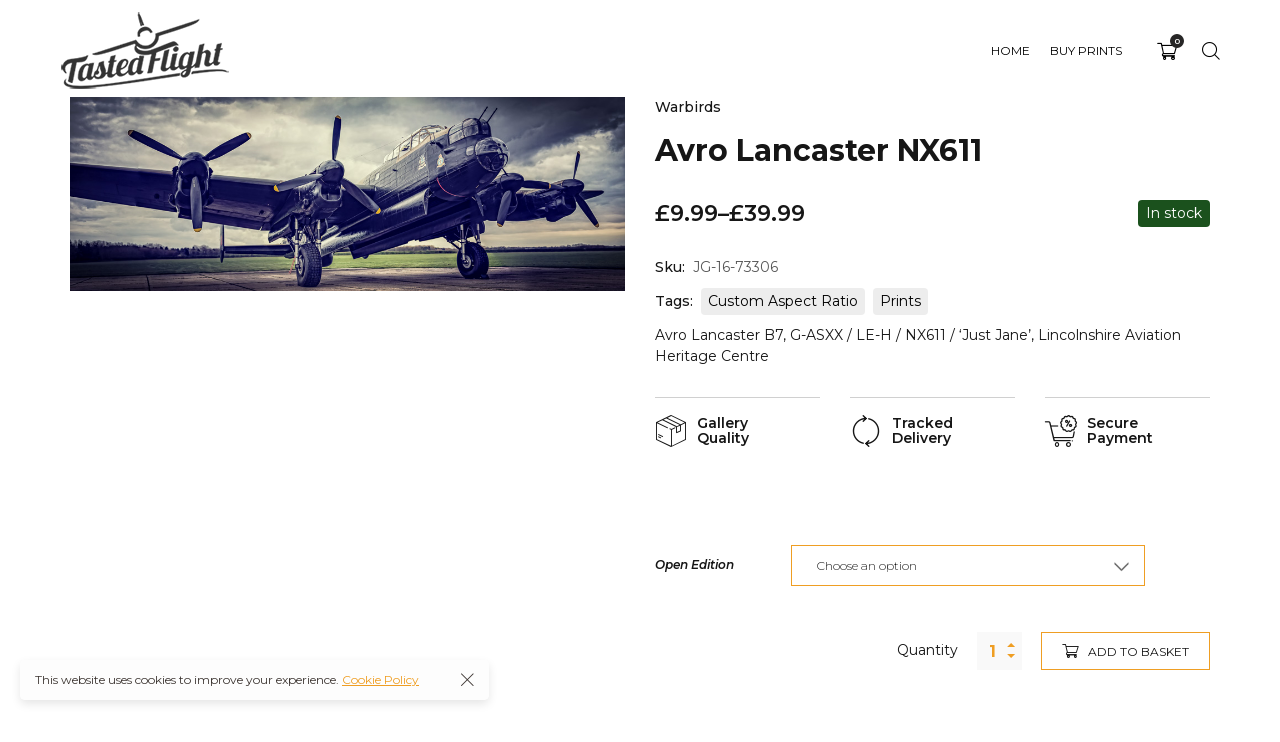

--- FILE ---
content_type: text/html; charset=UTF-8
request_url: https://www.tastedflight.com/product/avro-lancaster-nx611-2/
body_size: 19307
content:

<!DOCTYPE html>
<html lang="en-GB">
	<head>
		<meta charset="UTF-8">
		<meta name="viewport" content="width=device-width, initial-scale=1">
		<link rel="profile" href="https://gmpg.org/xfn/11">

		<title>Avro Lancaster NX611 &#8211; Tasted Flight</title>
<style>body{--booked_button_color: #56C477;}</style><meta name='robots' content='max-image-preview:large' />
	<style>img:is([sizes="auto" i], [sizes^="auto," i]) { contain-intrinsic-size: 3000px 1500px }</style>
	<link rel='dns-prefetch' href='//use.fontawesome.com' />
<link rel='dns-prefetch' href='//fonts.googleapis.com' />
<link rel="alternate" type="application/rss+xml" title="Tasted Flight &raquo; Feed" href="https://www.tastedflight.com/feed/" />
<link rel="alternate" type="application/rss+xml" title="Tasted Flight &raquo; Comments Feed" href="https://www.tastedflight.com/comments/feed/" />
<script>
/* <![CDATA[ */
window._wpemojiSettings = {"baseUrl":"https:\/\/s.w.org\/images\/core\/emoji\/16.0.1\/72x72\/","ext":".png","svgUrl":"https:\/\/s.w.org\/images\/core\/emoji\/16.0.1\/svg\/","svgExt":".svg","source":{"concatemoji":"https:\/\/www.tastedflight.com\/wp-includes\/js\/wp-emoji-release.min.js?ver=6.8.3"}};
/*! This file is auto-generated */
!function(s,n){var o,i,e;function c(e){try{var t={supportTests:e,timestamp:(new Date).valueOf()};sessionStorage.setItem(o,JSON.stringify(t))}catch(e){}}function p(e,t,n){e.clearRect(0,0,e.canvas.width,e.canvas.height),e.fillText(t,0,0);var t=new Uint32Array(e.getImageData(0,0,e.canvas.width,e.canvas.height).data),a=(e.clearRect(0,0,e.canvas.width,e.canvas.height),e.fillText(n,0,0),new Uint32Array(e.getImageData(0,0,e.canvas.width,e.canvas.height).data));return t.every(function(e,t){return e===a[t]})}function u(e,t){e.clearRect(0,0,e.canvas.width,e.canvas.height),e.fillText(t,0,0);for(var n=e.getImageData(16,16,1,1),a=0;a<n.data.length;a++)if(0!==n.data[a])return!1;return!0}function f(e,t,n,a){switch(t){case"flag":return n(e,"\ud83c\udff3\ufe0f\u200d\u26a7\ufe0f","\ud83c\udff3\ufe0f\u200b\u26a7\ufe0f")?!1:!n(e,"\ud83c\udde8\ud83c\uddf6","\ud83c\udde8\u200b\ud83c\uddf6")&&!n(e,"\ud83c\udff4\udb40\udc67\udb40\udc62\udb40\udc65\udb40\udc6e\udb40\udc67\udb40\udc7f","\ud83c\udff4\u200b\udb40\udc67\u200b\udb40\udc62\u200b\udb40\udc65\u200b\udb40\udc6e\u200b\udb40\udc67\u200b\udb40\udc7f");case"emoji":return!a(e,"\ud83e\udedf")}return!1}function g(e,t,n,a){var r="undefined"!=typeof WorkerGlobalScope&&self instanceof WorkerGlobalScope?new OffscreenCanvas(300,150):s.createElement("canvas"),o=r.getContext("2d",{willReadFrequently:!0}),i=(o.textBaseline="top",o.font="600 32px Arial",{});return e.forEach(function(e){i[e]=t(o,e,n,a)}),i}function t(e){var t=s.createElement("script");t.src=e,t.defer=!0,s.head.appendChild(t)}"undefined"!=typeof Promise&&(o="wpEmojiSettingsSupports",i=["flag","emoji"],n.supports={everything:!0,everythingExceptFlag:!0},e=new Promise(function(e){s.addEventListener("DOMContentLoaded",e,{once:!0})}),new Promise(function(t){var n=function(){try{var e=JSON.parse(sessionStorage.getItem(o));if("object"==typeof e&&"number"==typeof e.timestamp&&(new Date).valueOf()<e.timestamp+604800&&"object"==typeof e.supportTests)return e.supportTests}catch(e){}return null}();if(!n){if("undefined"!=typeof Worker&&"undefined"!=typeof OffscreenCanvas&&"undefined"!=typeof URL&&URL.createObjectURL&&"undefined"!=typeof Blob)try{var e="postMessage("+g.toString()+"("+[JSON.stringify(i),f.toString(),p.toString(),u.toString()].join(",")+"));",a=new Blob([e],{type:"text/javascript"}),r=new Worker(URL.createObjectURL(a),{name:"wpTestEmojiSupports"});return void(r.onmessage=function(e){c(n=e.data),r.terminate(),t(n)})}catch(e){}c(n=g(i,f,p,u))}t(n)}).then(function(e){for(var t in e)n.supports[t]=e[t],n.supports.everything=n.supports.everything&&n.supports[t],"flag"!==t&&(n.supports.everythingExceptFlag=n.supports.everythingExceptFlag&&n.supports[t]);n.supports.everythingExceptFlag=n.supports.everythingExceptFlag&&!n.supports.flag,n.DOMReady=!1,n.readyCallback=function(){n.DOMReady=!0}}).then(function(){return e}).then(function(){var e;n.supports.everything||(n.readyCallback(),(e=n.source||{}).concatemoji?t(e.concatemoji):e.wpemoji&&e.twemoji&&(t(e.twemoji),t(e.wpemoji)))}))}((window,document),window._wpemojiSettings);
/* ]]> */
</script>
<style id='wp-emoji-styles-inline-css'>

	img.wp-smiley, img.emoji {
		display: inline !important;
		border: none !important;
		box-shadow: none !important;
		height: 1em !important;
		width: 1em !important;
		margin: 0 0.07em !important;
		vertical-align: -0.1em !important;
		background: none !important;
		padding: 0 !important;
	}
</style>
<link rel='stylesheet' id='wp-block-library-css' href='https://www.tastedflight.com/wp-includes/css/dist/block-library/style.min.css?ver=6.8.3' media='all' />
<style id='classic-theme-styles-inline-css'>
/*! This file is auto-generated */
.wp-block-button__link{color:#fff;background-color:#32373c;border-radius:9999px;box-shadow:none;text-decoration:none;padding:calc(.667em + 2px) calc(1.333em + 2px);font-size:1.125em}.wp-block-file__button{background:#32373c;color:#fff;text-decoration:none}
</style>
<style id='font-awesome-svg-styles-default-inline-css'>
.svg-inline--fa {
  display: inline-block;
  height: 1em;
  overflow: visible;
  vertical-align: -.125em;
}
</style>
<link rel='stylesheet' id='font-awesome-svg-styles-css' href='https://www.tastedflight.com/wp-content/uploads/font-awesome/v6.1.2/css/svg-with-js.css' media='all' />
<style id='font-awesome-svg-styles-inline-css'>
   .wp-block-font-awesome-icon svg::before,
   .wp-rich-text-font-awesome-icon svg::before {content: unset;}
</style>
<style id='global-styles-inline-css'>
:root{--wp--preset--aspect-ratio--square: 1;--wp--preset--aspect-ratio--4-3: 4/3;--wp--preset--aspect-ratio--3-4: 3/4;--wp--preset--aspect-ratio--3-2: 3/2;--wp--preset--aspect-ratio--2-3: 2/3;--wp--preset--aspect-ratio--16-9: 16/9;--wp--preset--aspect-ratio--9-16: 9/16;--wp--preset--color--black: #000000;--wp--preset--color--cyan-bluish-gray: #abb8c3;--wp--preset--color--white: #ffffff;--wp--preset--color--pale-pink: #f78da7;--wp--preset--color--vivid-red: #cf2e2e;--wp--preset--color--luminous-vivid-orange: #ff6900;--wp--preset--color--luminous-vivid-amber: #fcb900;--wp--preset--color--light-green-cyan: #7bdcb5;--wp--preset--color--vivid-green-cyan: #00d084;--wp--preset--color--pale-cyan-blue: #8ed1fc;--wp--preset--color--vivid-cyan-blue: #0693e3;--wp--preset--color--vivid-purple: #9b51e0;--wp--preset--gradient--vivid-cyan-blue-to-vivid-purple: linear-gradient(135deg,rgba(6,147,227,1) 0%,rgb(155,81,224) 100%);--wp--preset--gradient--light-green-cyan-to-vivid-green-cyan: linear-gradient(135deg,rgb(122,220,180) 0%,rgb(0,208,130) 100%);--wp--preset--gradient--luminous-vivid-amber-to-luminous-vivid-orange: linear-gradient(135deg,rgba(252,185,0,1) 0%,rgba(255,105,0,1) 100%);--wp--preset--gradient--luminous-vivid-orange-to-vivid-red: linear-gradient(135deg,rgba(255,105,0,1) 0%,rgb(207,46,46) 100%);--wp--preset--gradient--very-light-gray-to-cyan-bluish-gray: linear-gradient(135deg,rgb(238,238,238) 0%,rgb(169,184,195) 100%);--wp--preset--gradient--cool-to-warm-spectrum: linear-gradient(135deg,rgb(74,234,220) 0%,rgb(151,120,209) 20%,rgb(207,42,186) 40%,rgb(238,44,130) 60%,rgb(251,105,98) 80%,rgb(254,248,76) 100%);--wp--preset--gradient--blush-light-purple: linear-gradient(135deg,rgb(255,206,236) 0%,rgb(152,150,240) 100%);--wp--preset--gradient--blush-bordeaux: linear-gradient(135deg,rgb(254,205,165) 0%,rgb(254,45,45) 50%,rgb(107,0,62) 100%);--wp--preset--gradient--luminous-dusk: linear-gradient(135deg,rgb(255,203,112) 0%,rgb(199,81,192) 50%,rgb(65,88,208) 100%);--wp--preset--gradient--pale-ocean: linear-gradient(135deg,rgb(255,245,203) 0%,rgb(182,227,212) 50%,rgb(51,167,181) 100%);--wp--preset--gradient--electric-grass: linear-gradient(135deg,rgb(202,248,128) 0%,rgb(113,206,126) 100%);--wp--preset--gradient--midnight: linear-gradient(135deg,rgb(2,3,129) 0%,rgb(40,116,252) 100%);--wp--preset--font-size--small: 13px;--wp--preset--font-size--medium: 20px;--wp--preset--font-size--large: 36px;--wp--preset--font-size--x-large: 42px;--wp--preset--spacing--20: 0.44rem;--wp--preset--spacing--30: 0.67rem;--wp--preset--spacing--40: 1rem;--wp--preset--spacing--50: 1.5rem;--wp--preset--spacing--60: 2.25rem;--wp--preset--spacing--70: 3.38rem;--wp--preset--spacing--80: 5.06rem;--wp--preset--shadow--natural: 6px 6px 9px rgba(0, 0, 0, 0.2);--wp--preset--shadow--deep: 12px 12px 50px rgba(0, 0, 0, 0.4);--wp--preset--shadow--sharp: 6px 6px 0px rgba(0, 0, 0, 0.2);--wp--preset--shadow--outlined: 6px 6px 0px -3px rgba(255, 255, 255, 1), 6px 6px rgba(0, 0, 0, 1);--wp--preset--shadow--crisp: 6px 6px 0px rgba(0, 0, 0, 1);}:where(.is-layout-flex){gap: 0.5em;}:where(.is-layout-grid){gap: 0.5em;}body .is-layout-flex{display: flex;}.is-layout-flex{flex-wrap: wrap;align-items: center;}.is-layout-flex > :is(*, div){margin: 0;}body .is-layout-grid{display: grid;}.is-layout-grid > :is(*, div){margin: 0;}:where(.wp-block-columns.is-layout-flex){gap: 2em;}:where(.wp-block-columns.is-layout-grid){gap: 2em;}:where(.wp-block-post-template.is-layout-flex){gap: 1.25em;}:where(.wp-block-post-template.is-layout-grid){gap: 1.25em;}.has-black-color{color: var(--wp--preset--color--black) !important;}.has-cyan-bluish-gray-color{color: var(--wp--preset--color--cyan-bluish-gray) !important;}.has-white-color{color: var(--wp--preset--color--white) !important;}.has-pale-pink-color{color: var(--wp--preset--color--pale-pink) !important;}.has-vivid-red-color{color: var(--wp--preset--color--vivid-red) !important;}.has-luminous-vivid-orange-color{color: var(--wp--preset--color--luminous-vivid-orange) !important;}.has-luminous-vivid-amber-color{color: var(--wp--preset--color--luminous-vivid-amber) !important;}.has-light-green-cyan-color{color: var(--wp--preset--color--light-green-cyan) !important;}.has-vivid-green-cyan-color{color: var(--wp--preset--color--vivid-green-cyan) !important;}.has-pale-cyan-blue-color{color: var(--wp--preset--color--pale-cyan-blue) !important;}.has-vivid-cyan-blue-color{color: var(--wp--preset--color--vivid-cyan-blue) !important;}.has-vivid-purple-color{color: var(--wp--preset--color--vivid-purple) !important;}.has-black-background-color{background-color: var(--wp--preset--color--black) !important;}.has-cyan-bluish-gray-background-color{background-color: var(--wp--preset--color--cyan-bluish-gray) !important;}.has-white-background-color{background-color: var(--wp--preset--color--white) !important;}.has-pale-pink-background-color{background-color: var(--wp--preset--color--pale-pink) !important;}.has-vivid-red-background-color{background-color: var(--wp--preset--color--vivid-red) !important;}.has-luminous-vivid-orange-background-color{background-color: var(--wp--preset--color--luminous-vivid-orange) !important;}.has-luminous-vivid-amber-background-color{background-color: var(--wp--preset--color--luminous-vivid-amber) !important;}.has-light-green-cyan-background-color{background-color: var(--wp--preset--color--light-green-cyan) !important;}.has-vivid-green-cyan-background-color{background-color: var(--wp--preset--color--vivid-green-cyan) !important;}.has-pale-cyan-blue-background-color{background-color: var(--wp--preset--color--pale-cyan-blue) !important;}.has-vivid-cyan-blue-background-color{background-color: var(--wp--preset--color--vivid-cyan-blue) !important;}.has-vivid-purple-background-color{background-color: var(--wp--preset--color--vivid-purple) !important;}.has-black-border-color{border-color: var(--wp--preset--color--black) !important;}.has-cyan-bluish-gray-border-color{border-color: var(--wp--preset--color--cyan-bluish-gray) !important;}.has-white-border-color{border-color: var(--wp--preset--color--white) !important;}.has-pale-pink-border-color{border-color: var(--wp--preset--color--pale-pink) !important;}.has-vivid-red-border-color{border-color: var(--wp--preset--color--vivid-red) !important;}.has-luminous-vivid-orange-border-color{border-color: var(--wp--preset--color--luminous-vivid-orange) !important;}.has-luminous-vivid-amber-border-color{border-color: var(--wp--preset--color--luminous-vivid-amber) !important;}.has-light-green-cyan-border-color{border-color: var(--wp--preset--color--light-green-cyan) !important;}.has-vivid-green-cyan-border-color{border-color: var(--wp--preset--color--vivid-green-cyan) !important;}.has-pale-cyan-blue-border-color{border-color: var(--wp--preset--color--pale-cyan-blue) !important;}.has-vivid-cyan-blue-border-color{border-color: var(--wp--preset--color--vivid-cyan-blue) !important;}.has-vivid-purple-border-color{border-color: var(--wp--preset--color--vivid-purple) !important;}.has-vivid-cyan-blue-to-vivid-purple-gradient-background{background: var(--wp--preset--gradient--vivid-cyan-blue-to-vivid-purple) !important;}.has-light-green-cyan-to-vivid-green-cyan-gradient-background{background: var(--wp--preset--gradient--light-green-cyan-to-vivid-green-cyan) !important;}.has-luminous-vivid-amber-to-luminous-vivid-orange-gradient-background{background: var(--wp--preset--gradient--luminous-vivid-amber-to-luminous-vivid-orange) !important;}.has-luminous-vivid-orange-to-vivid-red-gradient-background{background: var(--wp--preset--gradient--luminous-vivid-orange-to-vivid-red) !important;}.has-very-light-gray-to-cyan-bluish-gray-gradient-background{background: var(--wp--preset--gradient--very-light-gray-to-cyan-bluish-gray) !important;}.has-cool-to-warm-spectrum-gradient-background{background: var(--wp--preset--gradient--cool-to-warm-spectrum) !important;}.has-blush-light-purple-gradient-background{background: var(--wp--preset--gradient--blush-light-purple) !important;}.has-blush-bordeaux-gradient-background{background: var(--wp--preset--gradient--blush-bordeaux) !important;}.has-luminous-dusk-gradient-background{background: var(--wp--preset--gradient--luminous-dusk) !important;}.has-pale-ocean-gradient-background{background: var(--wp--preset--gradient--pale-ocean) !important;}.has-electric-grass-gradient-background{background: var(--wp--preset--gradient--electric-grass) !important;}.has-midnight-gradient-background{background: var(--wp--preset--gradient--midnight) !important;}.has-small-font-size{font-size: var(--wp--preset--font-size--small) !important;}.has-medium-font-size{font-size: var(--wp--preset--font-size--medium) !important;}.has-large-font-size{font-size: var(--wp--preset--font-size--large) !important;}.has-x-large-font-size{font-size: var(--wp--preset--font-size--x-large) !important;}
:where(.wp-block-post-template.is-layout-flex){gap: 1.25em;}:where(.wp-block-post-template.is-layout-grid){gap: 1.25em;}
:where(.wp-block-columns.is-layout-flex){gap: 2em;}:where(.wp-block-columns.is-layout-grid){gap: 2em;}
:root :where(.wp-block-pullquote){font-size: 1.5em;line-height: 1.6;}
</style>
<link rel='stylesheet' id='contact-form-7-css' href='https://www.tastedflight.com/wp-content/plugins/contact-form-7/includes/css/styles.css?ver=6.1.3' media='all' />
<style id='woocommerce-inline-inline-css'>
.woocommerce form .form-row .required { visibility: visible; }
</style>
<link rel='stylesheet' id='aws-style-css' href='https://www.tastedflight.com/wp-content/plugins/advanced-woo-search/assets/css/common.min.css?ver=3.48' media='all' />
<link rel='stylesheet' id='extendify-utility-styles-css' href='https://www.tastedflight.com/wp-content/plugins/extendify/public/build/utility-minimum.css?ver=6.8.3' media='all' />
<link rel='stylesheet' id='popup-css-css' href='https://www.tastedflight.com/wp-content/plugins/pt-novo-shortcodes/include/popup/style.css?ver=1.0.0' media='all' />
<link rel='stylesheet' id='elementor-icons-css' href='https://www.tastedflight.com/wp-content/plugins/elementor/assets/lib/eicons/css/elementor-icons.min.css?ver=5.44.0' media='all' />
<link rel='stylesheet' id='elementor-frontend-css' href='https://www.tastedflight.com/wp-content/plugins/elementor/assets/css/frontend.min.css?ver=3.33.2' media='all' />
<link rel='stylesheet' id='elementor-post-11252-css' href='https://www.tastedflight.com/wp-content/uploads/elementor/css/post-11252.css?ver=1764331920' media='all' />
<link rel='stylesheet' id='swiper11-css' href='https://www.tastedflight.com/wp-content/plugins/pt-novo-shortcodes/assets/css/swiper.css?ver=6.8.3' media='all' />
<link rel='stylesheet' id='owl-carousel-css' href='https://www.tastedflight.com/wp-content/plugins/pt-novo-shortcodes/assets/css/owl.carousel.css?ver=2.3.4' media='all' />
<link rel='stylesheet' id='brands-styles-css' href='https://www.tastedflight.com/wp-content/plugins/woocommerce/assets/css/brands.css?ver=10.3.5' media='all' />
<link rel='stylesheet' id='booked-tooltipster-css' href='https://www.tastedflight.com/wp-content/plugins/quickcal/assets/js/tooltipster/css/tooltipster.css?ver=3.3.0' media='all' />
<link rel='stylesheet' id='booked-tooltipster-theme-css' href='https://www.tastedflight.com/wp-content/plugins/quickcal/assets/js/tooltipster/css/themes/tooltipster-light.css?ver=3.3.0' media='all' />
<link rel='stylesheet' id='booked-animations-css' href='https://www.tastedflight.com/wp-content/plugins/quickcal/assets/css/animations.css?ver=1.0.16' media='all' />
<link rel='stylesheet' id='booked-css-css' href='https://www.tastedflight.com/wp-content/plugins/quickcal/dist/booked.css?ver=1762695627' media='all' />
<style id='booked-css-inline-css'>
#ui-datepicker-div.booked_custom_date_picker table.ui-datepicker-calendar tbody td a.ui-state-active,#ui-datepicker-div.booked_custom_date_picker table.ui-datepicker-calendar tbody td a.ui-state-active:hover,body #booked-profile-page input[type=submit].button-primary:hover,body .booked-list-view button.button:hover, body .booked-list-view input[type=submit].button-primary:hover,body div.booked-calendar input[type=submit].button-primary:hover,body .booked-modal input[type=submit].button-primary:hover,body div.booked-calendar .bc-head,body div.booked-calendar .bc-head .bc-col,body div.booked-calendar .booked-appt-list .timeslot .timeslot-people button:hover,body #booked-profile-page .booked-profile-header,body #booked-profile-page .booked-tabs li.active a,body #booked-profile-page .booked-tabs li.active a:hover,body #booked-profile-page .appt-block .google-cal-button > a:hover,#ui-datepicker-div.booked_custom_date_picker .ui-datepicker-header{ background:#c4f2d4 !important; }body #booked-profile-page input[type=submit].button-primary:hover,body div.booked-calendar input[type=submit].button-primary:hover,body .booked-list-view button.button:hover, body .booked-list-view input[type=submit].button-primary:hover,body .booked-modal input[type=submit].button-primary:hover,body div.booked-calendar .bc-head .bc-col,body div.booked-calendar .booked-appt-list .timeslot .timeslot-people button:hover,body #booked-profile-page .booked-profile-header,body #booked-profile-page .appt-block .google-cal-button > a:hover{ border-color:#c4f2d4 !important; }body div.booked-calendar .bc-row.days,body div.booked-calendar .bc-row.days .bc-col,body .booked-calendarSwitcher.calendar,body #booked-profile-page .booked-tabs,#ui-datepicker-div.booked_custom_date_picker table.ui-datepicker-calendar thead,#ui-datepicker-div.booked_custom_date_picker table.ui-datepicker-calendar thead th{ background:#039146 !important; }body div.booked-calendar .bc-row.days .bc-col,body #booked-profile-page .booked-tabs{ border-color:#039146 !important; }#ui-datepicker-div.booked_custom_date_picker table.ui-datepicker-calendar tbody td.ui-datepicker-today a,#ui-datepicker-div.booked_custom_date_picker table.ui-datepicker-calendar tbody td.ui-datepicker-today a:hover,body #booked-profile-page input[type=submit].button-primary,body div.booked-calendar input[type=submit].button-primary,body .booked-list-view button.button, body .booked-list-view input[type=submit].button-primary,body .booked-list-view button.button, body .booked-list-view input[type=submit].button-primary,body .booked-modal input[type=submit].button-primary,body div.booked-calendar .booked-appt-list .timeslot .timeslot-people button,body #booked-profile-page .booked-profile-appt-list .appt-block.approved .status-block,body #booked-profile-page .appt-block .google-cal-button > a,body .booked-modal p.booked-title-bar,body div.booked-calendar .bc-col:hover .date span,body .booked-list-view a.booked_list_date_picker_trigger.booked-dp-active,body .booked-list-view a.booked_list_date_picker_trigger.booked-dp-active:hover,.booked-ms-modal .booked-book-appt,body #booked-profile-page .booked-tabs li a .counter{ background:#56c477; }body #booked-profile-page input[type=submit].button-primary,body div.booked-calendar input[type=submit].button-primary,body .booked-list-view button.button, body .booked-list-view input[type=submit].button-primary,body .booked-list-view button.button, body .booked-list-view input[type=submit].button-primary,body .booked-modal input[type=submit].button-primary,body #booked-profile-page .appt-block .google-cal-button > a,body div.booked-calendar .booked-appt-list .timeslot .timeslot-people button,body .booked-list-view a.booked_list_date_picker_trigger.booked-dp-active,body .booked-list-view a.booked_list_date_picker_trigger.booked-dp-active:hover{ border-color:#56c477; }body .booked-modal .bm-window p i.fa,body .booked-modal .bm-window a,body .booked-appt-list .booked-public-appointment-title,body .booked-modal .bm-window p.appointment-title,.booked-ms-modal.visible:hover .booked-book-appt{ color:#56c477; }.booked-appt-list .timeslot.has-title .booked-public-appointment-title { color:inherit; }
</style>
<link rel='stylesheet' id='font-awesome-official-css' href='https://use.fontawesome.com/releases/v6.1.2/css/all.css' media='all' integrity="sha384-fZCoUih8XsaUZnNDOiLqnby1tMJ0sE7oBbNk2Xxf5x8Z4SvNQ9j83vFMa/erbVrV" crossorigin="anonymous" />
<link rel='stylesheet' id='booked-wc-fe-styles-css' href='https://www.tastedflight.com/wp-content/plugins/quickcal/includes/add-ons/woocommerce-payments//css/frontend-style.css?ver=6.8.3' media='all' />
<link rel='stylesheet' id='novo-icons-css' href='https://www.tastedflight.com/wp-content/themes/novo/css/iconfont.css?ver=6.8.3' media='all' />
<link rel='stylesheet' id='fontawesome-css' href='https://www.tastedflight.com/wp-content/themes/novo/css/fontawesome.min.css?ver=6.8.3' media='all' />
<link rel='stylesheet' id='circle-animations-css' href='https://www.tastedflight.com/wp-content/themes/novo/css/circle_animations.css?ver=6.8.3' media='all' />
<link rel='stylesheet' id='novo-style-css' href='https://www.tastedflight.com/wp-content/themes/novo/style.css?ver=6.8.3' media='all' />
<style id='novo-style-inline-css'>
body .booked-modal input.button.button-primary,body .booked-calendar-shortcode-wrap .booked-calendar tbody td.today:hover .date .number {
      background: #EF9E23 !important;
    }
</style>
<link rel='stylesheet' id='woocommerce-general-css' href='https://www.tastedflight.com/wp-content/themes/novo/css/woocommerce.css?ver=6.8.3' media='all' />
<link rel='stylesheet' id='woocommerce-layout-css' href='https://www.tastedflight.com/wp-content/themes/novo/css/woocommerce-layout.css?ver=6.8.3' media='all' />
<link rel='stylesheet' id='select2-css' href='https://www.tastedflight.com/wp-content/themes/novo/css/select2.css?ver=6.8.3' media='all' />
<link rel='stylesheet' id='novo-main-style-css' href='https://www.tastedflight.com/wp-content/themes/novo/css/style.css?ver=6.8.3' media='all' />
<link rel='stylesheet' id='somo-montserrat-css' href='//fonts.googleapis.com/css?family=Montserrat%3A100%2C100italic%2C200%2C200italic%2C300%2C300italic%2Cregular%2Citalic%2C500%2C500italic%2C600%2C600italic%2C700%2C700italic%2C800%2C800italic%2C900%2C900italic&#038;display=swap&#038;ver=1' media='all' />
<link rel='stylesheet' id='vc_font_awesome_5_shims-css' href='https://www.tastedflight.com/wp-content/plugins/js_composer/assets/lib/vendor/dist/@fortawesome/fontawesome-free/css/v4-shims.min.css?ver=8.7.2' media='all' />
<link rel='stylesheet' id='pt-addons-css' href='https://www.tastedflight.com/wp-content/plugins/pt-novo-shortcodes/assets/css/pt-addons.css?ver=6.8.3' media='all' />
<link rel='stylesheet' id='novo-main-mobile-css' href='https://www.tastedflight.com/wp-content/themes/novo/css/mobile.css?ver=6.8.3' media='all' />
<link rel='stylesheet' id='pixproof_inuit-css' href='https://www.tastedflight.com/wp-content/plugins/pixproof/assets/css/inuit.css?ver=2.0.0' media='all' />
<link rel='stylesheet' id='pixproof_magnific-popup-css' href='https://www.tastedflight.com/wp-content/plugins/pixproof/assets/css/mangnific-popup.css?ver=2.0.0' media='all' />
<link rel='stylesheet' id='font-awesome-official-v4shim-css' href='https://use.fontawesome.com/releases/v6.1.2/css/v4-shims.css' media='all' integrity="sha384-iW7MVRJO9Fj06GFbRcMqdZBcVQhjBWlVXUjtY7XCppA+DZUoHBQ7B8VB+EjXUkPV" crossorigin="anonymous" />
<link rel='stylesheet' id='elementor-gf-local-roboto-css' href='https://www.tastedflight.com/wp-content/uploads/elementor/google-fonts/css/roboto.css?ver=1744570632' media='all' />
<link rel='stylesheet' id='elementor-gf-local-robotoslab-css' href='https://www.tastedflight.com/wp-content/uploads/elementor/google-fonts/css/robotoslab.css?ver=1744570640' media='all' />
<script src="https://www.tastedflight.com/wp-includes/js/jquery/jquery.min.js?ver=3.7.1" id="jquery-core-js"></script>
<script src="https://www.tastedflight.com/wp-includes/js/jquery/jquery-migrate.min.js?ver=3.4.1" id="jquery-migrate-js"></script>
<script src="https://www.tastedflight.com/wp-content/plugins/woocommerce/assets/js/jquery-blockui/jquery.blockUI.min.js?ver=2.7.0-wc.10.3.5" id="wc-jquery-blockui-js" data-wp-strategy="defer"></script>
<script id="wc-add-to-cart-js-extra">
/* <![CDATA[ */
var wc_add_to_cart_params = {"ajax_url":"\/wp-admin\/admin-ajax.php","wc_ajax_url":"\/?wc-ajax=%%endpoint%%","i18n_view_cart":"View basket","cart_url":"https:\/\/www.tastedflight.com\/cart\/","is_cart":"","cart_redirect_after_add":"no"};
/* ]]> */
</script>
<script src="https://www.tastedflight.com/wp-content/plugins/woocommerce/assets/js/frontend/add-to-cart.min.js?ver=10.3.5" id="wc-add-to-cart-js" data-wp-strategy="defer"></script>
<script id="wc-single-product-js-extra">
/* <![CDATA[ */
var wc_single_product_params = {"i18n_required_rating_text":"Please select a rating","i18n_rating_options":["1 of 5 stars","2 of 5 stars","3 of 5 stars","4 of 5 stars","5 of 5 stars"],"i18n_product_gallery_trigger_text":"View full-screen image gallery","review_rating_required":"no","flexslider":{"rtl":false,"animation":"slide","smoothHeight":true,"directionNav":false,"controlNav":"thumbnails","slideshow":false,"animationSpeed":500,"animationLoop":false,"allowOneSlide":false},"zoom_enabled":"","zoom_options":[],"photoswipe_enabled":"","photoswipe_options":{"shareEl":false,"closeOnScroll":false,"history":false,"hideAnimationDuration":0,"showAnimationDuration":0},"flexslider_enabled":""};
/* ]]> */
</script>
<script src="https://www.tastedflight.com/wp-content/plugins/woocommerce/assets/js/frontend/single-product.min.js?ver=10.3.5" id="wc-single-product-js" defer="defer" data-wp-strategy="defer"></script>
<script src="https://www.tastedflight.com/wp-content/plugins/woocommerce/assets/js/js-cookie/js.cookie.min.js?ver=2.1.4-wc.10.3.5" id="wc-js-cookie-js" defer="defer" data-wp-strategy="defer"></script>
<script id="woocommerce-js-extra">
/* <![CDATA[ */
var woocommerce_params = {"ajax_url":"\/wp-admin\/admin-ajax.php","wc_ajax_url":"\/?wc-ajax=%%endpoint%%","i18n_password_show":"Show password","i18n_password_hide":"Hide password"};
/* ]]> */
</script>
<script src="https://www.tastedflight.com/wp-content/plugins/woocommerce/assets/js/frontend/woocommerce.min.js?ver=10.3.5" id="woocommerce-js" defer="defer" data-wp-strategy="defer"></script>
<script src="https://www.tastedflight.com/wp-content/plugins/js_composer/assets/js/vendors/woocommerce-add-to-cart.js?ver=8.7.2" id="vc_woocommerce-add-to-cart-js-js"></script>
<script id="zilla-likes-js-extra">
/* <![CDATA[ */
var zilla_likes = {"ajaxurl":"https:\/\/www.tastedflight.com\/wp-admin\/admin-ajax.php"};
/* ]]> */
</script>
<script src="https://www.tastedflight.com/wp-content/plugins/pt-novo-shortcodes/assets/js/zilla-likes.js?ver=6.8.3" id="zilla-likes-js"></script>
<script id="WCPAY_ASSETS-js-extra">
/* <![CDATA[ */
var wcpayAssets = {"url":"https:\/\/www.tastedflight.com\/wp-content\/plugins\/woocommerce-payments\/dist\/"};
/* ]]> */
</script>
<script id="booked-wc-fe-functions-js-extra">
/* <![CDATA[ */
var booked_wc_variables = {"prefix":"booked_wc_","ajaxurl":"https:\/\/www.tastedflight.com\/wp-admin\/admin-ajax.php","i18n_pay":"Are you sure you want to add the appointment to cart and go to checkout?","i18n_mark_paid":"Are you sure you want to mark this appointment as \"Paid\"?","i18n_paid":"Paid","i18n_awaiting_payment":"Awaiting Payment","checkout_page":"https:\/\/www.tastedflight.com\/checkout\/","nonce":"f8b9f79cd2"};
/* ]]> */
</script>
<script src="https://www.tastedflight.com/wp-content/plugins/quickcal/includes/add-ons/woocommerce-payments//js/frontend-functions.js?ver=6.8.3" id="booked-wc-fe-functions-js"></script>
<script></script><link rel="https://api.w.org/" href="https://www.tastedflight.com/wp-json/" /><link rel="alternate" title="JSON" type="application/json" href="https://www.tastedflight.com/wp-json/wp/v2/product/12557" /><link rel="EditURI" type="application/rsd+xml" title="RSD" href="https://www.tastedflight.com/xmlrpc.php?rsd" />
<meta name="generator" content="WordPress 6.8.3" />
<meta name="generator" content="WooCommerce 10.3.5" />
<link rel="canonical" href="https://www.tastedflight.com/product/avro-lancaster-nx611-2/" />
<link rel='shortlink' href='https://www.tastedflight.com/?p=12557' />
<link rel="alternate" title="oEmbed (JSON)" type="application/json+oembed" href="https://www.tastedflight.com/wp-json/oembed/1.0/embed?url=https%3A%2F%2Fwww.tastedflight.com%2Fproduct%2Favro-lancaster-nx611-2%2F" />
<link rel="alternate" title="oEmbed (XML)" type="text/xml+oembed" href="https://www.tastedflight.com/wp-json/oembed/1.0/embed?url=https%3A%2F%2Fwww.tastedflight.com%2Fproduct%2Favro-lancaster-nx611-2%2F&#038;format=xml" />
<meta name="generator" content="Redux 4.5.9" /><script src="https://www.google.com/recaptcha/api.js" async defer></script>
      <meta property="og:title" content="Avro Lancaster NX611" />
                <meta property="og:image" content="https://www.tastedflight.com/wp-content/uploads/2016/04/print-19.jpg" />
        	<noscript><style>.woocommerce-product-gallery{ opacity: 1 !important; }</style></noscript>
	<meta name="generator" content="Elementor 3.33.2; features: additional_custom_breakpoints; settings: css_print_method-external, google_font-enabled, font_display-auto">
			<style>
				.e-con.e-parent:nth-of-type(n+4):not(.e-lazyloaded):not(.e-no-lazyload),
				.e-con.e-parent:nth-of-type(n+4):not(.e-lazyloaded):not(.e-no-lazyload) * {
					background-image: none !important;
				}
				@media screen and (max-height: 1024px) {
					.e-con.e-parent:nth-of-type(n+3):not(.e-lazyloaded):not(.e-no-lazyload),
					.e-con.e-parent:nth-of-type(n+3):not(.e-lazyloaded):not(.e-no-lazyload) * {
						background-image: none !important;
					}
				}
				@media screen and (max-height: 640px) {
					.e-con.e-parent:nth-of-type(n+2):not(.e-lazyloaded):not(.e-no-lazyload),
					.e-con.e-parent:nth-of-type(n+2):not(.e-lazyloaded):not(.e-no-lazyload) * {
						background-image: none !important;
					}
				}
			</style>
			<meta name="generator" content="Powered by WPBakery Page Builder - drag and drop page builder for WordPress."/>
<link rel="icon" href="https://www.tastedflight.com/wp-content/uploads/2022/08/cropped-TF-icon-32x32.png" sizes="32x32" />
<link rel="icon" href="https://www.tastedflight.com/wp-content/uploads/2022/08/cropped-TF-icon-192x192.png" sizes="192x192" />
<link rel="apple-touch-icon" href="https://www.tastedflight.com/wp-content/uploads/2022/08/cropped-TF-icon-180x180.png" />
<meta name="msapplication-TileImage" content="https://www.tastedflight.com/wp-content/uploads/2022/08/cropped-TF-icon-270x270.png" />
<style id="novo_theme-dynamic-css" title="dynamic-css" class="redux-options-output">.button-style1:hover, .vc_general.vc_btn3:hover,.pixproof-data .button-download:hover, .banner-social-buttons .item + .item:after,.banner-right-buttons .button + .button:before,.footer-social-button a + a:after, .post-bottom .zilla-likes, .portfolio_hover_type_4 .portfolio-item .content h5:after, .portfolio_hover_type_5 .portfolio-item .content h5:before, .portfolio_hover_type_7 .portfolio-item .content h5:after, .portfolio_hover_type_7 .portfolio-item .content h5:before, .heading-with-num-type2 .sub-h:before, .portfolio_hover_type_2 .portfolio-item .content h5:after, .portfolio_hover_type_6 .portfolio-item .content h5:after, .portfolio_hover_type_8 .portfolio-item .content h5:after, .portfolio_hover_type_8 .portfolio-item .content h5:before, .portfolio_hover_type_9 .portfolio-item .content h5:after, .portfolio_hover_type_9 .portfolio-item .content h5:before, body .category .item:before, .testimonials .owl-dots .owl-dot.active, .skill-item-line .line div, .price-list .item:before, .price-list .item .options .button-style1 span, .price-list .item .options .button-style1 span:after, .price-list-type2 .item:before, .split-screen .owl-dots .owl-dot.active, .vertical-parallax-area .pagination-dots span.active, .split-screen-type2 .pagination-dots span.active, .white .album-playlist .jp-volume-bar .jp-volume-bar-value, .photo-carousel > a, .js-pixproof-gallery .selected .proof-photo__id, .hm-cunt span, .woocommerce .products .product .image .product_type_grouped, .woocommerce .products .product .add_to_cart_button, .woocommerce div.product .woocommerce-tabs .tabs li a:after, .woocommerce div.product form.cart .button, .booked-calendar-shortcode-wrap .booked-calendar tbody td.today:hover .date .number, .booked-calendar-shortcode-wrap .booked-appt-list .timeslot .timeslot-people button, body .booked-modal p.booked-title-bar, body .booked-modal .button, body .booked-modal .button.button-primary, .button-style1:hover, .vc_general.vc_btn3:hover, .pixproof-data .button-download:hover, .minicart-wrap a.checkout, .widget_shopping_cart_content a.checkout, .banner-social-buttons .item+.item:after, .banner-right-buttons .button+.button:before, .footer-social-button a+a:after, .post-bottom .zilla-likes, .button-style1.fill, .hm-count span, .portfolio-type-carousel .owl-dots .owl-dot.active span, .woocommerce div.product .poduct-content-row .product-image a[data-type="video"], .site-footer .heading-block.with-line:after{background-color:#EF9E23;}.button-style1,.vc_general.vc_btn3, .pixproof-data .button-download, .navigation > ul > li.current-menu-item > a span,.navigation > ul > li.current-menu-ancestor > a span,.navigation > ul > li.current_page_item > a span, .banner .cell .content a[data-type="video"], .portfolio_hover_type_3 .portfolio-item .content, .portfolio_hover_type_6 .portfolio-item .content, .portfolio_hover_type_4 .portfolio-item .content, .portfolio_hover_type_4 .portfolio-item:hover .content, .portfolio-type-carousel .portfolio-item .a-img a[data-type="video"] i, .pagination .current, .video-block a > div, .team-social-buttons a, .woocommerce .woocommerce-ordering select, .woocommerce form .form-row select, .woocommerce form .form-row textarea, .woocommerce form .form-row input.input-text, .woocommerce div.product form.cart .variations select, .woocommerce nav.woocommerce-pagination ul li a:focus, .woocommerce nav.woocommerce-pagination ul li a:hover, .woocommerce nav.woocommerce-pagination ul li span.current, .coupon-area .input-text, .select2-dropdown, .select2-container--default .select2-selection--single, .play-button-block a,.booked-calendar-shortcode-wrap .booked-calendar tbody td.today .date .number, .pagination ul li span.current, .pagination ul li a:hover, .pagination ul li a:focus, nav.woocommerce-pagination ul li span.current, nav.woocommerce-pagination ul li a:hover, nav.woocommerce-pagination ul li a:focus, .button-style1.fill, .icon-box-style2 .icon-box .icon, .icon-box-style3 .icon-box .icon, .icon-box-style4 .icon-box .icon, .mobile-navigation .menu>li>a.current span, .mobile-navigation .menu>li.current-menu-item>a span, .mobile-navigation .menu>li.current-menu-ancestor>a span, .mobile-navigation .menu>li.current_page_item>a span, .mobile-navigation .menu>li.current_page_parent>a span, .mobile-navigation .menu>li.current-menu-ancestor>a span, .mobile-navigation .menu>li.mega-current-menu-item>a span, .mobile-navigation .menu>li.mega-current-menu-ancestor>a span, .mobile-navigation .menu>li.mega-current_page_item>a span, .mobile-navigation .menu>li.mega-current_page_parent>a span, .mobile-navigation .menu>li.mega-current-menu-ancestor>a span, .mobile-navigation .menu>li:hover>a span{border-color:#EF9E23;}.heading-decor:after,.heading-decor-s .h:after,.testimonials .item .quote:after, .button-style2, .preloader_content__container:after, .preloader_content__container:before, .navigation.hover-style2 > ul > li.current-menu-item > a span:after,.navigation.hover-style2 > ul > li.current-menu-ancestor > a span:after,.navigation.hover-style2 > ul > li.current-menu-parent > a span:after,.navigation.hover-style2 > ul > li.current_page_item > a span:after, .navigation.hover-style3 > ul > li.current-menu-item > a span:after,.navigation.hover-style3 > ul > li.current-menu-ancestor > a span:after,.navigation.hover-style3 > ul > li.current-menu-parent > a span:after,.navigation.hover-style3 > ul > li.current_page_item > a span:after, .navigation.hover-style4 > ul > li.current-menu-item > a span:after,.navigation.hover-style4 > ul > li.current-menu-ancestor > a span:after,.navigation.hover-style4 > ul > li.current-menu-parent > a span:after,.navigation.hover-style4 > ul > li.current_page_item > a span:after, .mobile-navigation.hover-style2>ul>li.current-menu-item>a span:after, .mobile-navigation.hover-style2>ul>li.current-menu-ancestor>a span:after, .mobile-navigation.hover-style2>ul>li.current-menu-parent>a span:after, .mobile-navigation.hover-style2>ul>li.current_page_item>a span:after, .mobile-navigation.hover-style3>ul>li.current-menu-item>a span:after, .mobile-navigation.hover-style3>ul>li.current-menu-ancestor>a span:after, .mobile-navigation.hover-style3>ul>li.current-menu-parent>a span:after, .mobile-navigation.hover-style3>ul>li.current_page_item>a span:after, .mobile-navigation.hover-style4>ul>li.current-menu-item>a span:after, .mobile-navigation.hover-style4>ul>li.current-menu-ancestor>a span:after, .mobile-navigation.hover-style4>ul>li.current-menu-parent>a span:after, .mobile-navigation.hover-style4>ul>li.current_page_item>a span:after, .navigation > ul > li:hover > a, .navigation .sub-menu li.current-menu-item > a,.navigation .sub-menu li.current-menu-ancestor > a,.navigation .sub-menu li:hover > a, .navigation .sub-menu li.current-menu-item.menu-item-has-children:after, .navigation .sub-menu li.menu-item-has-children:hover:after, .navigation .children li.current_page_item > a,.navigation .children li.current-menu-ancestor > a,.navigation .children li:hover > a, .navigation .children li.current_page_item.page_item_has_children:after, .navigation .children li.page_item_has_children:hover:after, .full-screen-nav .fsn-container > ul > li:hover > a, .full-screen-nav .fsn-container > ul > li.current-menu-item > a,.full-screen-nav .fsn-container > ul > li.current-menu-parent > a,.full-screen-nav .fsn-container > ul > li.current-menu-ancestor > a, .minicart-wrap .cart_list .mini_cart_item .quantity, .widget_shopping_cart_content .cart_list .mini_cart_item .quantity, .side-navigation li.current-menu-item > a,.side-navigation li.current-menu-parent > a,.side-navigation li.current-menu-ancestor > a,.side-navigation li.current_page_item > a,.side-navigation li:hover > a, .banner-social-buttons .item:hover,.footer-social-button a:hover, .banner-right-buttons .button:hover .h, .banner-about .sub-h, .banner .cell .content .angle, .banner .heading span, .banner .owl-dot.active:before, .banner .owl-prev:hover,.banner .owl-next:hover, .banner .price, .widget_archive ul li a:hover,.widget_categories ul li a:hover,.widget_pages ul li a:hover,.widget_meta ul li a:hover,.widget_nav_menu ul li a:hover,.widget_recent_entries ul li a:hover,.product-categories li a:hover, .tagcloud .tag-cloud-link:hover, .blog-post-widget .item .blog-detail, .blog-item .date, .project-horizontal .content .date, .blog-item .bottom .col i, .site-content .date, .comment-items .comment-item .text .date, .site-footer .scroll-up-button:hover, .contact-row i, .filter-button-group button:after,.filter-button-group a:after, .category-buttons a:after, .portfolio-type-carousel .portfolio-item .bottom-content .cat, .price-list .item .options .button-style1.active, .heading-with-num-type2 .num, .accordion-items .item .top .t:before, .accordion-items .item .top .t:after, .accordion-items .item.active .top, .tabs .tabs-head .item.active-tab, .split-screen .portfolio-navigation .numbers .num.active span, .category-slider-area .category-slider .center .item, .vertical-parallax-slider .item .price, .js-pixproof-gallery .proof-photo__meta .nav li a:hover, .heading-block .sub-h, .heading-block .h.accent-color, .heading-block .h span, .num-box-items .num-box .num, .icon-box .icon, .woocommerce .quantity .qty, .woocommerce #reviews #comments ol.commentlist li .meta time, .woocommerce .cart .up, .woocommerce .cart .down, .woocommerce table.shop_table .product-price > span, .woocommerce table.shop_table .product-subtotal > span, .woocommerce div.product .date, .woocommerce div.product .product_meta .sku_wrapper, .woocommerce div.product .price-area, .woocommerce div.product .variations_form span.price, .woocommerce .products .product .price, .minicart-wrap .total > span, .booked-calendar-shortcode-wrap .booked-appt-list>h2 strong,.project-slider-block .thumbs .swiper-slide, nav.woocommerce-pagination ul li a:hover, nav.woocommerce-pagination ul li a:focus, .pagination ul li span.current, .pagination ul li a:hover, .pagination ul li a:focus, nav.woocommerce-pagination ul li span.current, .filter-button-group button:not(.active):hover, .category-buttons a:not(.active):hover, .testimonials .item .quote .q, .gdpr-modal-block a, .share-stick-block .social-links a:hover, .pswp__share-tooltip .social-links a:hover, .pswp__button--like.active, .liquiq-banner .play-button-block a, .liquiq-banner .prev, .liquiq-banner .next, .portfolio-type-carousel .owl-dots .owl-dot.active, .yprm-popup-block > .prev:hover, .yprm-popup-block > .next:hover, .yprm-popup-block .close:hover, .yprm-popup-block .buttons .fullscreen:hover, .yprm-popup-block .buttons .autoplay:hover, .yprm-popup-block .buttons .share:hover, .yprm-popup-block .buttons .prev:hover, .yprm-popup-block .buttons .next:hover, .yprm-popup-block .buttons .back-link:hover, .yprm-popup-block .buttons .likes:hover, .yprm-popup-block .buttons .read-more:hover, .yprm-popup-block .buttons .fullscreen.active, .yprm-popup-block .buttons .likes.active, .yprm-popup-block .buttons .counter .current, .mobile-navigation .menu>li>a.current span:after, .mobile-navigation .menu>li.current-menu-item>a span:after, .mobile-navigation .menu>li.current-menu-ancestor>a span:after, .mobile-navigation .menu>li.current_page_item>a span:after, .mobile-navigation .menu>li.current_page_parent>a span:after, .mobile-navigation .menu>li.current-menu-ancestor>a span:after, .mobile-navigation .menu>li.mega-current-menu-item>a span:after, .mobile-navigation .menu>li.mega-current-menu-ancestor>a span:after, .mobile-navigation .menu>li.mega-current_page_item>a span:after, .mobile-navigation .menu>li.mega-current_page_parent>a span:after, .mobile-navigation .menu>li.mega-current-menu-ancestor>a span:after, .mobile-navigation .sub-menu>li>a.current, .mobile-navigation .sub-menu>li.current-menu-item>a, .mobile-navigation .sub-menu>li.current-menu-ancestor>a, .mobile-navigation .sub-menu>li.current_page_item>a, .mobile-navigation .sub-menu>li.current_page_parent>a, .mobile-navigation .sub-menu>li.current-menu-ancestor>a, .mobile-navigation .sub-menu>li.mega-current-menu-item>a, .mobile-navigation .sub-menu>li.mega-current-menu-ancestor>a, .mobile-navigation .sub-menu>li.mega-current_page_item>a, .mobile-navigation .sub-menu>li.mega-current_page_parent>a, .mobile-navigation .sub-menu>li.mega-current-menu-ancestor>a, .mobile-navigation .sub-menu>li:hover>a, .mobile-navigation .mega-sub-menu>li.current-menu-item>a, .mobile-navigation .mega-sub-menu>li.current-menu-ancestor>a, .mobile-navigation .mega-sub-menu>li.current_page_item>a, .mobile-navigation .mega-sub-menu>li.current_page_parent>a, .mobile-navigation .mega-sub-menu>li.current-menu-ancestor>a, .mobile-navigation .mega-sub-menu>li.mega-current-menu-item>a, .mobile-navigation .mega-sub-menu>li.mega-current-menu-ancestor>a, .mobile-navigation .mega-sub-menu>li.mega-current_page_item>a, .mobile-navigation .mega-sub-menu>li.mega-current_page_parent>a, .mobile-navigation .mega-sub-menu>li.mega-current-menu-ancestor>a, .mobile-navigation .mega-sub-menu>li:hover>a, .woocommerce-cart .cart-collaterals .cart_totals tr td .woocommerce-Price-amount, .woocommerce .cart-collaterals table.shop_table.woocommerce-checkout-review-order-table td .amount, .banner-categories .item a .h:hover, .product-image-block .slider .swiper-prev, .product-image-block .slider .swiper-next{color:#EF9E23;}.skill-item .chart .outer, .banner-circle-nav .item svg circle{stroke:#EF9E23;}.side-header .logo img, .side-header .logo a{height:80px;width:169px;}.header_type_side .site-header .logo img, .header_type_side .site-header .logo a{height:80px;width:169px;}body{font-family: Montserrat;font-weight: 400;font-size: 16px;}h1, .h1{font-family: Montserrat;font-weight: 700;font-size: 60px;}h2, .h2{font-family: Montserrat;font-weight: 700;font-size: 48px;}h3, .h3{font-family: Montserrat;font-weight: 700;font-size: 36px;}h4, .h4{font-family: Montserrat;font-weight: 700;font-size: 30px;}h5, .h5{font-family: Montserrat;font-weight: 700;font-size: 24px;}h6, .h6{font-family: Montserrat;font-weight: 700;font-size: 18px;}.banner-404{color:#FFFFFF;}.banner-404 .b-404-heading{color:#C48F56;}.banner-coming-soon{color:#FFFFFF;}.banner-coming-soon .b-coming-heading{color:#C48F56;}</style><noscript><style> .wpb_animate_when_almost_visible { opacity: 1; }</style></noscript>	</head>

	<body class="wp-singular product-template-default single single-product postid-12557 wp-custom-logo wp-theme-novo theme-novo woocommerce woocommerce-page woocommerce-no-js site-light header_type_13881 header_space_yes mobile_false nav_hover_style1 lazyload_false right-click-disable chrome osx wpb-js-composer js-comp-ver-8.7.2 vc_responsive elementor-default elementor-kit-11252">
		<div id="all" class="site">
      							<div class="preloader">
					<div class="preloader_img"><img src="https://www.tastedflight.com/wp-content/uploads/2022/10/TastedFlight_logo_dark2-2.png" alt="Tasted Flight"></div>
				</div>
			      <header class="site-header header-13881 dark-header fixed-header">
        				<div class="header-main-block">
								<div class="container-fluid">
						<div class="row">
										<div class="desktop-main-bar-left col-auto">
								<div class="logo-block">
					<div class="logo site-logo-697e912735ae1">
						<a href="https://www.tastedflight.com/" data-magic-cursor="link">
															<img class="light" src="https://www.tastedflight.com/wp-content/uploads/2022/10/TastedFlight_logo_dark2-2.png" alt="Tasted Flight">
															<img class="dark" src="https://www.tastedflight.com/wp-content/uploads/2022/10/TastedFlight_logo_dark2-2.png" alt="Tasted Flight">
													</a>
					</div>
				</div>
						</div>
						<div class="desktop-main-bar-right col">
				                  <nav class="navigation navigation-697e912735e33 visible_menu hover-style2">
            <ul id="menu-main_navigation" class="menu"><li id="menu-item-16541" class="menu-item menu-item-type-post_type menu-item-object-page menu-item-home menu-item-16541"><a href="https://www.tastedflight.com/"><span>Home</span></a></li>
<li id="menu-item-14017" class="menu-item menu-item-type-custom menu-item-object-custom menu-item-14017"><a href="https://www.tastedflight.com/product-tag/prints/"><span>Buy Prints</span></a></li>
</ul>          </nav>
        				<div class="butter-button nav-button visible_menu" data-type=".navigation-697e912735e33"><div></div></div>
			    <div class="header-minicart woocommerce header-minicart-novo">
              <div class="hm-count empty"><i class="base-icon-minicart"></i><span>0</span></div>
            <div class="minicart-wrap">
        

<ul class="cart_list product_list_widget ">

	
		<li class="empty">No products in the cart.</li>

	
</ul><!-- end product list -->


      </div>
    </div>
    				<div class="header-search-button header-search-button-697e9127388da" data-mouse-magnetic="true" data-mouse-scale="1.4" data-hide-cursor="true"><i class="base-icon-magnifying-glass"></i><i class="base-icon-close"></i></div>
						</div>
									</div>
					</div>
							</div>
			              </header>

            
					  <div class="site-header mobile-type header-13881 dark-header fixed-header">
        				<div class="header-main-block">
								<div class="container-fluid">
						<div class="row">
										<div class="mobile-main-bar-left col-auto">
								<div class="logo-block">
					<div class="logo site-logo-697e912738a38">
						<a href="https://www.tastedflight.com/" data-magic-cursor="link">
															<img class="light" src="https://www.tastedflight.com/wp-content/uploads/2021/06/TF_logo_mobile-light.png" alt="Tasted Flight">
															<img class="dark" src="https://www.tastedflight.com/wp-content/uploads/2021/06/TF_logo_mobile-dark.png" alt="Tasted Flight">
													</a>
					</div>
				</div>
						</div>
						<div class="mobile-main-bar-right col">
				        				<div class="butter-button nav-button visible_menu" data-type=".navigation-697e912739239"><div></div></div>
			    <div class="header-minicart woocommerce header-minicart-novo">
              <div class="hm-count empty"><i class="base-icon-minicart"></i><span>0</span></div>
            <div class="minicart-wrap">
        

<ul class="cart_list product_list_widget ">

	
		<li class="empty">No products in the cart.</li>

	
</ul><!-- end product list -->


      </div>
    </div>
    				<div class="header-search-button header-search-button-697e91273a086" data-mouse-magnetic="true" data-mouse-scale="1.4" data-hide-cursor="true"><i class="base-icon-magnifying-glass"></i><i class="base-icon-close"></i></div>
						</div>
									</div>
					</div>
							</div>
			      </div>
            <div class="mobile-navigation-block header-13881 dark-header fixed-header">
        <nav class="mobile-navigation navigation-697e912739239 hover-style1">
          <ul id="menu-main_navigation-2" class="menu container"><li class="menu-item menu-item-type-post_type menu-item-object-page menu-item-home menu-item-16541"><a href="https://www.tastedflight.com/"><span>Home</span></a></li>
<li class="menu-item menu-item-type-custom menu-item-object-custom menu-item-14017"><a href="https://www.tastedflight.com/product-tag/prints/"><span>Buy Prints</span></a></li>
</ul>        </nav>
              </div>
										<div class="header-space"></div>
			      				<div class="search-popup main-row">
					<div class="centered-container"><div class="aws-container" data-url="/?wc-ajax=aws_action" data-siteurl="https://www.tastedflight.com" data-lang="" data-show-loader="true" data-show-more="true" data-show-page="true" data-ajax-search="true" data-show-clear="true" data-mobile-screen="false" data-use-analytics="false" data-min-chars="1" data-buttons-order="1" data-timeout="300" data-is-mobile="false" data-page-id="12557" data-tax="" ><form class="aws-search-form" action="https://www.tastedflight.com/" method="get" role="search" ><div class="aws-wrapper"><label class="aws-search-label" for="697e91273af3e">Search</label><input type="search" name="s" id="697e91273af3e" value="" class="aws-search-field" placeholder="Search" autocomplete="off" /><input type="hidden" name="post_type" value="product"><input type="hidden" name="type_aws" value="true"><div class="aws-search-clear"><span>×</span></div><div class="aws-loader"></div></div></form></div></div>
				</div>
			
	<main class="main-row"><div class="container">
		
			<div class="woocommerce-notices-wrapper"></div><div id="product-12557" class="product type-product post-12557 status-publish first instock product_cat-warbirds product_tag-custom-aspect-ratio product_tag-prints has-post-thumbnail shipping-taxable purchasable product-type-variable">

  
  
  <div class="poduct-content-row row">
    <div class="col-12 col-lg-6">
      <div class="product-image popup-gallery adaptive">
            <div class="item popup-item">
                  <a href="https://www.tastedflight.com/wp-content/uploads/2016/04/print-19.jpg" data-popup-json="{&quot;image&quot;:{&quot;url&quot;:&quot;https:\/\/www.tastedflight.com\/wp-content\/uploads\/2016\/04\/print-19.jpg&quot;,&quot;w&quot;:1000,&quot;h&quot;:350}}" data-id="0"><img fetchpriority="high" width="1000" height="350" src="https://www.tastedflight.com/wp-content/uploads/2016/04/print-19.jpg" class="attachment-large size-large" alt="" /></a>
              </div>
    </div>
  </div>

    <div class="summary entry-summary col">
      <div class="categories"><a href="https://www.tastedflight.com/product-category/warbirds/" rel="tag">Warbirds</a></div><div class="product-top"><h1 class="product_title entry-title h4">Avro Lancaster NX611</h1></div><div class="price-block">
  <div class="price"><span class="woocommerce-Price-amount amount" aria-hidden="true"><span class="woocommerce-Price-currencySymbol">&pound;</span>9.99</span> <span aria-hidden="true">&ndash;</span> <span class="woocommerce-Price-amount amount" aria-hidden="true"><span class="woocommerce-Price-currencySymbol">&pound;</span>39.99</span><span class="screen-reader-text">Price range: &pound;9.99 through &pound;39.99</span></div>
  <div class="stock-status">In stock</div>
</div>
<div class="product-meta">
  
      <div class="item"><span class="label">Sku: </span><span class="value">JG-16-73306</span></div>
  
  <div class="item"><span class="label">Tags: </span><span class="value"><a href="https://www.tastedflight.com/product-tag/custom-aspect-ratio/" rel="tag">Custom Aspect Ratio</a><a href="https://www.tastedflight.com/product-tag/prints/" rel="tag">Prints</a></span></div>  
  </div><div class="woocommerce-product-details__short-description">
	<p>Avro Lancaster B7, G-ASXX / LE-H / NX611 / &#8216;Just Jane&#8217;, Lincolnshire Aviation Heritage Centre</p>
</div>
<div class="product-icon-box-row row"><div class="product-icon-box col-12 col-sm-4">
			<div class="icon base-icon-box"></div>
			<div class="label">Gallery<br />
Quality</div>
		</div><div class="product-icon-box col-12 col-sm-4">
			<div class="icon base-icon-refresh"></div>
			<div class="label">Tracked<br />
Delivery</div>
		</div><div class="product-icon-box col-12 col-sm-4">
			<div class="icon base-icon-discount"></div>
			<div class="label">Secure<br />
Payment</div>
		</div></div><div id="ppcp-recaptcha-v2-container" style="margin:20px 0;"></div>
<form class="variations_form cart" action="https://www.tastedflight.com/product/avro-lancaster-nx611-2/" method="post" enctype='multipart/form-data' data-product_id="12557" data-product_variations="[{&quot;attributes&quot;:{&quot;attribute_pa_open_ed&quot;:&quot;297mm_open&quot;},&quot;availability_html&quot;:&quot;&quot;,&quot;backorders_allowed&quot;:false,&quot;dimensions&quot;:{&quot;length&quot;:&quot;&quot;,&quot;width&quot;:&quot;&quot;,&quot;height&quot;:&quot;&quot;},&quot;dimensions_html&quot;:&quot;N\/A&quot;,&quot;display_price&quot;:9.99,&quot;display_regular_price&quot;:9.99,&quot;image&quot;:{&quot;title&quot;:&quot;JG-16-73306-Edit.jpg&quot;,&quot;caption&quot;:&quot;Avro 683 Lancaster B7, G-ASXX \/ LE-H \/ NX611 \/ &#039;Just Jane&#039;, Lincolnshire Aviation Heritage Centre&quot;,&quot;url&quot;:&quot;https:\/\/www.tastedflight.com\/wp-content\/uploads\/2016\/04\/print-19.jpg&quot;,&quot;alt&quot;:&quot;Avro 683 Lancaster B7, G-ASXX \/ LE-H \/ NX611 \/ &#039;Just Jane&#039;, Lincolnshire Aviation Heritage Centre&quot;,&quot;src&quot;:&quot;https:\/\/www.tastedflight.com\/wp-content\/uploads\/2016\/04\/print-19-600x210.jpg&quot;,&quot;srcset&quot;:&quot;https:\/\/www.tastedflight.com\/wp-content\/uploads\/2016\/04\/print-19-600x210.jpg 600w, https:\/\/www.tastedflight.com\/wp-content\/uploads\/2016\/04\/print-19-300x105.jpg 300w, https:\/\/www.tastedflight.com\/wp-content\/uploads\/2016\/04\/print-19-768x269.jpg 768w, https:\/\/www.tastedflight.com\/wp-content\/uploads\/2016\/04\/print-19-70x25.jpg 70w, https:\/\/www.tastedflight.com\/wp-content\/uploads\/2016\/04\/print-19-400x140.jpg 400w, https:\/\/www.tastedflight.com\/wp-content\/uploads\/2016\/04\/print-19.jpg 1000w&quot;,&quot;sizes&quot;:&quot;(max-width: 600px) 100vw, 600px&quot;,&quot;full_src&quot;:&quot;https:\/\/www.tastedflight.com\/wp-content\/uploads\/2016\/04\/print-19.jpg&quot;,&quot;full_src_w&quot;:1000,&quot;full_src_h&quot;:350,&quot;gallery_thumbnail_src&quot;:&quot;https:\/\/www.tastedflight.com\/wp-content\/uploads\/2016\/04\/print-19-100x100.jpg&quot;,&quot;gallery_thumbnail_src_w&quot;:100,&quot;gallery_thumbnail_src_h&quot;:100,&quot;thumb_src&quot;:&quot;https:\/\/www.tastedflight.com\/wp-content\/uploads\/2016\/04\/print-19-400x140.jpg&quot;,&quot;thumb_src_w&quot;:400,&quot;thumb_src_h&quot;:140,&quot;src_w&quot;:600,&quot;src_h&quot;:210},&quot;image_id&quot;:12309,&quot;is_downloadable&quot;:false,&quot;is_in_stock&quot;:true,&quot;is_purchasable&quot;:true,&quot;is_sold_individually&quot;:&quot;no&quot;,&quot;is_virtual&quot;:false,&quot;max_qty&quot;:&quot;&quot;,&quot;min_qty&quot;:1,&quot;price_html&quot;:&quot;&lt;span class=\&quot;price\&quot;&gt;&lt;span class=\&quot;woocommerce-Price-amount amount\&quot;&gt;&lt;bdi&gt;&lt;span class=\&quot;woocommerce-Price-currencySymbol\&quot;&gt;&amp;pound;&lt;\/span&gt;9.99&lt;\/bdi&gt;&lt;\/span&gt;&lt;\/span&gt;&quot;,&quot;sku&quot;:&quot;JG-16-73306&quot;,&quot;variation_description&quot;:&quot;&quot;,&quot;variation_id&quot;:12558,&quot;variation_is_active&quot;:true,&quot;variation_is_visible&quot;:true,&quot;weight&quot;:&quot;&quot;,&quot;weight_html&quot;:&quot;N\/A&quot;},{&quot;attributes&quot;:{&quot;attribute_pa_open_ed&quot;:&quot;420mm_open&quot;},&quot;availability_html&quot;:&quot;&quot;,&quot;backorders_allowed&quot;:false,&quot;dimensions&quot;:{&quot;length&quot;:&quot;&quot;,&quot;width&quot;:&quot;&quot;,&quot;height&quot;:&quot;&quot;},&quot;dimensions_html&quot;:&quot;N\/A&quot;,&quot;display_price&quot;:24.99,&quot;display_regular_price&quot;:24.99,&quot;image&quot;:{&quot;title&quot;:&quot;JG-16-73306-Edit.jpg&quot;,&quot;caption&quot;:&quot;Avro 683 Lancaster B7, G-ASXX \/ LE-H \/ NX611 \/ &#039;Just Jane&#039;, Lincolnshire Aviation Heritage Centre&quot;,&quot;url&quot;:&quot;https:\/\/www.tastedflight.com\/wp-content\/uploads\/2016\/04\/print-19.jpg&quot;,&quot;alt&quot;:&quot;Avro 683 Lancaster B7, G-ASXX \/ LE-H \/ NX611 \/ &#039;Just Jane&#039;, Lincolnshire Aviation Heritage Centre&quot;,&quot;src&quot;:&quot;https:\/\/www.tastedflight.com\/wp-content\/uploads\/2016\/04\/print-19-600x210.jpg&quot;,&quot;srcset&quot;:&quot;https:\/\/www.tastedflight.com\/wp-content\/uploads\/2016\/04\/print-19-600x210.jpg 600w, https:\/\/www.tastedflight.com\/wp-content\/uploads\/2016\/04\/print-19-300x105.jpg 300w, https:\/\/www.tastedflight.com\/wp-content\/uploads\/2016\/04\/print-19-768x269.jpg 768w, https:\/\/www.tastedflight.com\/wp-content\/uploads\/2016\/04\/print-19-70x25.jpg 70w, https:\/\/www.tastedflight.com\/wp-content\/uploads\/2016\/04\/print-19-400x140.jpg 400w, https:\/\/www.tastedflight.com\/wp-content\/uploads\/2016\/04\/print-19.jpg 1000w&quot;,&quot;sizes&quot;:&quot;(max-width: 600px) 100vw, 600px&quot;,&quot;full_src&quot;:&quot;https:\/\/www.tastedflight.com\/wp-content\/uploads\/2016\/04\/print-19.jpg&quot;,&quot;full_src_w&quot;:1000,&quot;full_src_h&quot;:350,&quot;gallery_thumbnail_src&quot;:&quot;https:\/\/www.tastedflight.com\/wp-content\/uploads\/2016\/04\/print-19-100x100.jpg&quot;,&quot;gallery_thumbnail_src_w&quot;:100,&quot;gallery_thumbnail_src_h&quot;:100,&quot;thumb_src&quot;:&quot;https:\/\/www.tastedflight.com\/wp-content\/uploads\/2016\/04\/print-19-400x140.jpg&quot;,&quot;thumb_src_w&quot;:400,&quot;thumb_src_h&quot;:140,&quot;src_w&quot;:600,&quot;src_h&quot;:210},&quot;image_id&quot;:12309,&quot;is_downloadable&quot;:false,&quot;is_in_stock&quot;:true,&quot;is_purchasable&quot;:true,&quot;is_sold_individually&quot;:&quot;no&quot;,&quot;is_virtual&quot;:false,&quot;max_qty&quot;:&quot;&quot;,&quot;min_qty&quot;:1,&quot;price_html&quot;:&quot;&lt;span class=\&quot;price\&quot;&gt;&lt;span class=\&quot;woocommerce-Price-amount amount\&quot;&gt;&lt;bdi&gt;&lt;span class=\&quot;woocommerce-Price-currencySymbol\&quot;&gt;&amp;pound;&lt;\/span&gt;24.99&lt;\/bdi&gt;&lt;\/span&gt;&lt;\/span&gt;&quot;,&quot;sku&quot;:&quot;JG-16-73306&quot;,&quot;variation_description&quot;:&quot;&quot;,&quot;variation_id&quot;:12559,&quot;variation_is_active&quot;:true,&quot;variation_is_visible&quot;:true,&quot;weight&quot;:&quot;&quot;,&quot;weight_html&quot;:&quot;N\/A&quot;},{&quot;attributes&quot;:{&quot;attribute_pa_open_ed&quot;:&quot;594mm_open&quot;},&quot;availability_html&quot;:&quot;&quot;,&quot;backorders_allowed&quot;:false,&quot;dimensions&quot;:{&quot;length&quot;:&quot;&quot;,&quot;width&quot;:&quot;&quot;,&quot;height&quot;:&quot;&quot;},&quot;dimensions_html&quot;:&quot;N\/A&quot;,&quot;display_price&quot;:39.99,&quot;display_regular_price&quot;:39.99,&quot;image&quot;:{&quot;title&quot;:&quot;JG-16-73306-Edit.jpg&quot;,&quot;caption&quot;:&quot;Avro 683 Lancaster B7, G-ASXX \/ LE-H \/ NX611 \/ &#039;Just Jane&#039;, Lincolnshire Aviation Heritage Centre&quot;,&quot;url&quot;:&quot;https:\/\/www.tastedflight.com\/wp-content\/uploads\/2016\/04\/print-19.jpg&quot;,&quot;alt&quot;:&quot;Avro 683 Lancaster B7, G-ASXX \/ LE-H \/ NX611 \/ &#039;Just Jane&#039;, Lincolnshire Aviation Heritage Centre&quot;,&quot;src&quot;:&quot;https:\/\/www.tastedflight.com\/wp-content\/uploads\/2016\/04\/print-19-600x210.jpg&quot;,&quot;srcset&quot;:&quot;https:\/\/www.tastedflight.com\/wp-content\/uploads\/2016\/04\/print-19-600x210.jpg 600w, https:\/\/www.tastedflight.com\/wp-content\/uploads\/2016\/04\/print-19-300x105.jpg 300w, https:\/\/www.tastedflight.com\/wp-content\/uploads\/2016\/04\/print-19-768x269.jpg 768w, https:\/\/www.tastedflight.com\/wp-content\/uploads\/2016\/04\/print-19-70x25.jpg 70w, https:\/\/www.tastedflight.com\/wp-content\/uploads\/2016\/04\/print-19-400x140.jpg 400w, https:\/\/www.tastedflight.com\/wp-content\/uploads\/2016\/04\/print-19.jpg 1000w&quot;,&quot;sizes&quot;:&quot;(max-width: 600px) 100vw, 600px&quot;,&quot;full_src&quot;:&quot;https:\/\/www.tastedflight.com\/wp-content\/uploads\/2016\/04\/print-19.jpg&quot;,&quot;full_src_w&quot;:1000,&quot;full_src_h&quot;:350,&quot;gallery_thumbnail_src&quot;:&quot;https:\/\/www.tastedflight.com\/wp-content\/uploads\/2016\/04\/print-19-100x100.jpg&quot;,&quot;gallery_thumbnail_src_w&quot;:100,&quot;gallery_thumbnail_src_h&quot;:100,&quot;thumb_src&quot;:&quot;https:\/\/www.tastedflight.com\/wp-content\/uploads\/2016\/04\/print-19-400x140.jpg&quot;,&quot;thumb_src_w&quot;:400,&quot;thumb_src_h&quot;:140,&quot;src_w&quot;:600,&quot;src_h&quot;:210},&quot;image_id&quot;:12309,&quot;is_downloadable&quot;:false,&quot;is_in_stock&quot;:true,&quot;is_purchasable&quot;:true,&quot;is_sold_individually&quot;:&quot;no&quot;,&quot;is_virtual&quot;:false,&quot;max_qty&quot;:&quot;&quot;,&quot;min_qty&quot;:1,&quot;price_html&quot;:&quot;&lt;span class=\&quot;price\&quot;&gt;&lt;span class=\&quot;woocommerce-Price-amount amount\&quot;&gt;&lt;bdi&gt;&lt;span class=\&quot;woocommerce-Price-currencySymbol\&quot;&gt;&amp;pound;&lt;\/span&gt;39.99&lt;\/bdi&gt;&lt;\/span&gt;&lt;\/span&gt;&quot;,&quot;sku&quot;:&quot;JG-16-73306&quot;,&quot;variation_description&quot;:&quot;&quot;,&quot;variation_id&quot;:12560,&quot;variation_is_active&quot;:true,&quot;variation_is_visible&quot;:true,&quot;weight&quot;:&quot;&quot;,&quot;weight_html&quot;:&quot;N\/A&quot;}]">
	
			<table class="variations" cellspacing="0">
			<tbody>
									<tr>
						<td class="label"><label for="pa_open_ed">Open Edition</label></td>
						<td class="value">
              <div class="variation-select">
                <select id="pa_open_ed" class="" name="attribute_pa_open_ed" data-attribute_name="attribute_pa_open_ed" data-show_option_none="yes"><option value="">Choose an option</option><option value="297mm_open" >297mm (A4) Open Edition Print</option><option value="420mm_open" >420mm (A3) Open Edition Print</option><option value="594mm_open" >594mm (A2) Open Edition Print</option></select><a class="reset_variations" href="#">Clear</a>              </div>
						</td>
					</tr>
							</tbody>
		</table>

		<div class="single_variation_wrap">
			<div class="woocommerce-variation single_variation" role="alert" aria-relevant="additions"></div><div class="woocommerce-variation-add-to-cart variations_button">
		  <span class="quantity-label">Quantity</span>
			<div class="quantity">
		    <a href="#" class="down"></a>
		<input
			type="number"
			id="quantity_697e91274682d"
			class="input-text qty text"
			step="1"
			min="1"
			max=""
			name="quantity"
			value="1"
			title="Qty"
			placeholder=""
			inputmode="numeric" />
    <a href="#" class="up"></a>
    	</div>
	
	<button type="submit" class="button-style1 dark" data-magic-cursor="link">
		<i class="base-icon-minicart"></i>
		<span>Add to basket</span>
	</button>

	
	<input type="hidden" name="add-to-cart" value="12557" />
	<input type="hidden" name="product_id" value="12557" />
	<input type="hidden" name="variation_id" class="variation_id" value="0" />
</div>
		</div>
	
	</form>

    </div>
  </div>

	
	<div class="woocommerce-tabs wc-tabs-wrapper">
		<ul class="tabs wc-tabs" role="tablist">
							<li class="description_tab" id="tab-title-description" role="tab" aria-controls="tab-description">
					<a href="#tab-description">Description</a>
				</li>
					</ul>
					<div class="woocommerce-Tabs-panel woocommerce-Tabs-panel--description panel entry-content wc-tab" id="tab-description" role="tabpanel" aria-labelledby="tab-title-description">
				<p><strong>Technical:</strong><br />
Shot with Canon 1DX + 28-70 f/2.8<br />
1/100</p>
<p>Printed on Pro Luster paper 260gsm paper to give a smooth lustre surface with excellent fade resistance.</p>
<p><strong>Print Sizes:</strong><br />
The size of each print refers to the longer length of the paper size, not the image size. Sizes below are approximate.<br />
Images fill about 90% of the print size to allow for signing (if requested) and framing.<br />
All prints come unframed.</p>
<ul>
<li>A4 (297mm)</li>
<li>A3 (420mm)</li>
<li>A2 (594mm)</li>
</ul>
<p>If you like this image but none of the print options or medium suit your needs, please get in touch and I&#8217;ll look to find a solution.</p>
<p><strong>Shipping:</strong><br />
Orders are shipped via Royal Mail Special Delivery in a protective roll.<br />
Orders containing multiple prints are shipped together where possible. If you would prefer items to be packed separately, please place your orders separately.</p>
<p class=""><strong>* Customers outside of the UK &#8211; All products are shipped DDU (Delivered Duties Unpaid) so you may be required to pay duties when your order arrives.*</strong></p>
			</div>
			</div>


	<section class="related products">

		<div class="heading-block">
      <h4 class="h">Related Products</h4>
    </div>

		<ul class="products row isotope">

			
				<li class="col-12 col-sm-4 col-md-4 col-lg-3 product type-product post-12528 status-publish first instock product_cat-cold-war product_cat-display-team product_tag-16-9 product_tag-prints has-post-thumbnail shipping-taxable purchasable product-type-variable">
  <div class="product-wrap">
    <div class="image"><a href="https://www.tastedflight.com/product/avro-vulcan-red-arrows/" class="img" style="background-image: url(https://www.tastedflight.com/wp-content/uploads/2015/07/print-13.jpg);" data-popup-json="{&quot;image&quot;:{&quot;url&quot;:&quot;https:\/\/www.tastedflight.com\/wp-content\/uploads\/2015\/07\/print-13.jpg&quot;,&quot;w&quot;:1000,&quot;h&quot;:563},&quot;title&quot;:&quot;Avro Vulcan + Red Arrows&quot;,&quot;desc&quot;:&quot;Avro Vulcan B2, G-VLCN \/ XH558 (cn SET12), with BAE Systems Hawk T1 of the Royal Air Force Red Arrows Display Team&quot;,&quot;post_id&quot;:12528,&quot;projectLink&quot;:&quot;https:\/\/www.tastedflight.com\/product\/avro-vulcan-red-arrows\/&quot;}" data-id="0"></a><div class="buttons"><a rel="nofollow" href="https://www.tastedflight.com/product/avro-vulcan-red-arrows/" data-quantity="1" data-product_id="12528" data-product_sku="JG-15-66764" class="add_to_cart_button product_type_variable" data-magic-cursor="link"><i class="base-icon-minicart"></i><span>View</span></a></div></div><div class="bottom"><h6 class="h"><a href="https://www.tastedflight.com/product/avro-vulcan-red-arrows/">Avro Vulcan + Red Arrows</a></h6><div class="categories"><a href="https://www.tastedflight.com/product-category/cold-war/" rel="tag">Cold War</a>, <a href="https://www.tastedflight.com/product-category/display-team/" rel="tag">Display Team</a></div><div class="price variable"><span class="woocommerce-Price-amount amount" aria-hidden="true"><span class="woocommerce-Price-currencySymbol">&pound;</span>9.99</span> <span aria-hidden="true">&ndash;</span> <span class="woocommerce-Price-amount amount" aria-hidden="true"><span class="woocommerce-Price-currencySymbol">&pound;</span>39.99</span><span class="screen-reader-text">Price range: &pound;9.99 through &pound;39.99</span></div></div>  </div>
</li>
			
				<li class="col-12 col-sm-4 col-md-4 col-lg-3 product type-product post-12614 status-publish instock product_cat-modern product_tag-16-9 product_tag-prints has-post-thumbnail shipping-taxable purchasable product-type-variable">
  <div class="product-wrap">
    <div class="image"><a href="https://www.tastedflight.com/product/eurofighter-ef-2000-typhoon-fgr4-3/" class="img" style="background-image: url(https://www.tastedflight.com/wp-content/uploads/2016/07/print-26.jpg);" data-popup-json="{&quot;image&quot;:{&quot;url&quot;:&quot;https:\/\/www.tastedflight.com\/wp-content\/uploads\/2016\/07\/print-26.jpg&quot;,&quot;w&quot;:1000,&quot;h&quot;:563},&quot;title&quot;:&quot;Eurofighter EF-2000 Typhoon FGR4&quot;,&quot;desc&quot;:&quot;Eurofighter EF-2000 Typhoon FGR4, ZK356 \/ cn S117, Royal Air Force (displayed by BAE Systems test pilot Nat Makepeace)&quot;,&quot;post_id&quot;:12614,&quot;projectLink&quot;:&quot;https:\/\/www.tastedflight.com\/product\/eurofighter-ef-2000-typhoon-fgr4-3\/&quot;}" data-id="0"></a><div class="buttons"><a rel="nofollow" href="https://www.tastedflight.com/product/eurofighter-ef-2000-typhoon-fgr4-3/" data-quantity="1" data-product_id="12614" data-product_sku="JG-16-82890" class="add_to_cart_button product_type_variable" data-magic-cursor="link"><i class="base-icon-minicart"></i><span>View</span></a></div></div><div class="bottom"><h6 class="h"><a href="https://www.tastedflight.com/product/eurofighter-ef-2000-typhoon-fgr4-3/">Eurofighter EF-2000 Typhoon FGR4</a></h6><div class="categories"><a href="https://www.tastedflight.com/product-category/modern/" rel="tag">Modern</a></div><div class="price variable"><span class="woocommerce-Price-amount amount" aria-hidden="true"><span class="woocommerce-Price-currencySymbol">&pound;</span>9.99</span> <span aria-hidden="true">&ndash;</span> <span class="woocommerce-Price-amount amount" aria-hidden="true"><span class="woocommerce-Price-currencySymbol">&pound;</span>39.99</span><span class="screen-reader-text">Price range: &pound;9.99 through &pound;39.99</span></div></div>  </div>
</li>
			
				<li class="col-12 col-sm-4 col-md-4 col-lg-3 product type-product post-12578 status-publish instock product_cat-warbirds product_tag-3-2 product_tag-prints has-post-thumbnail shipping-taxable purchasable product-type-variable">
  <div class="product-wrap">
    <div class="image"><a href="https://www.tastedflight.com/product/supermarine-spitfire-hf-ixe/" class="img" style="background-image: url(https://www.tastedflight.com/wp-content/uploads/2017/10/JG-17-102478.jpg);" data-popup-json="{&quot;image&quot;:{&quot;url&quot;:&quot;https:\/\/www.tastedflight.com\/wp-content\/uploads\/2017\/10\/JG-17-102478.jpg&quot;,&quot;w&quot;:1000,&quot;h&quot;:667},&quot;title&quot;:&quot;Supermarine Spitfire HF IXE&quot;,&quot;desc&quot;:&quot;Supermarine Spitfire HF IXE, TD314 \/ FX-P \/ G-CGYJ (msn CBAF.10492), over the white cliffs at St Margaret&#039;s Bay&quot;,&quot;post_id&quot;:12578,&quot;projectLink&quot;:&quot;https:\/\/www.tastedflight.com\/product\/supermarine-spitfire-hf-ixe\/&quot;}" data-id="0"></a><div class="buttons"><a rel="nofollow" href="https://www.tastedflight.com/product/supermarine-spitfire-hf-ixe/" data-quantity="1" data-product_id="12578" data-product_sku="JG-17-102478" class="add_to_cart_button product_type_variable" data-magic-cursor="link"><i class="base-icon-minicart"></i><span>View</span></a></div></div><div class="bottom"><h6 class="h"><a href="https://www.tastedflight.com/product/supermarine-spitfire-hf-ixe/">Supermarine Spitfire HF IXE</a></h6><div class="categories"><a href="https://www.tastedflight.com/product-category/warbirds/" rel="tag">Warbirds</a></div><div class="price variable"><span class="woocommerce-Price-amount amount" aria-hidden="true"><span class="woocommerce-Price-currencySymbol">&pound;</span>9.99</span> <span aria-hidden="true">&ndash;</span> <span class="woocommerce-Price-amount amount" aria-hidden="true"><span class="woocommerce-Price-currencySymbol">&pound;</span>39.99</span><span class="screen-reader-text">Price range: &pound;9.99 through &pound;39.99</span></div></div>  </div>
</li>
			
				<li class="col-12 col-sm-4 col-md-4 col-lg-3 product type-product post-12513 status-publish last instock product_cat-warbirds product_tag-16-9 product_tag-prints has-post-thumbnail shipping-taxable purchasable product-type-variable">
  <div class="product-wrap">
    <div class="image"><a href="https://www.tastedflight.com/product/lockheed-p-38l-lightning/" class="img" style="background-image: url(https://www.tastedflight.com/wp-content/uploads/2015/07/print-10.jpg);" data-popup-json="{&quot;image&quot;:{&quot;url&quot;:&quot;https:\/\/www.tastedflight.com\/wp-content\/uploads\/2015\/07\/print-10.jpg&quot;,&quot;w&quot;:1000,&quot;h&quot;:562},&quot;title&quot;:&quot;Lockheed P-38L Lightning&quot;,&quot;desc&quot;:&quot;Lockheed P-38L Lightning, N25Y \/ 13 (cn 422-8509), Red Bull (The Flying Bulls)&quot;,&quot;post_id&quot;:12513,&quot;projectLink&quot;:&quot;https:\/\/www.tastedflight.com\/product\/lockheed-p-38l-lightning\/&quot;}" data-id="0"></a><div class="buttons"><a rel="nofollow" href="https://www.tastedflight.com/product/lockheed-p-38l-lightning/" data-quantity="1" data-product_id="12513" data-product_sku="JG-15-61585-1" class="add_to_cart_button product_type_variable" data-magic-cursor="link"><i class="base-icon-minicart"></i><span>View</span></a></div></div><div class="bottom"><h6 class="h"><a href="https://www.tastedflight.com/product/lockheed-p-38l-lightning/">Lockheed P-38L Lightning</a></h6><div class="categories"><a href="https://www.tastedflight.com/product-category/warbirds/" rel="tag">Warbirds</a></div><div class="price variable"><span class="woocommerce-Price-amount amount" aria-hidden="true"><span class="woocommerce-Price-currencySymbol">&pound;</span>9.99</span> <span aria-hidden="true">&ndash;</span> <span class="woocommerce-Price-amount amount" aria-hidden="true"><span class="woocommerce-Price-currencySymbol">&pound;</span>39.99</span><span class="screen-reader-text">Price range: &pound;9.99 through &pound;39.99</span></div></div>  </div>
</li>
			
		</ul>

	</section>

</div>


		
	</div></main>
	
      				<div class="gdpr-modal-block">
					<div class="close basic-ui-icon-cancel"></div>
					<div class="text">This website uses cookies to improve your experience. <a href="https://www.tastedflight.com/privacy/">Cookie Policy</a></div>
				</div>
					</div>
		
		<script type="speculationrules">
{"prefetch":[{"source":"document","where":{"and":[{"href_matches":"\/*"},{"not":{"href_matches":["\/wp-*.php","\/wp-admin\/*","\/wp-content\/uploads\/*","\/wp-content\/*","\/wp-content\/plugins\/*","\/wp-content\/themes\/novo\/*","\/*\\?(.+)"]}},{"not":{"selector_matches":"a[rel~=\"nofollow\"]"}},{"not":{"selector_matches":".no-prefetch, .no-prefetch a"}}]},"eagerness":"conservative"}]}
</script>
<div class="right-click-disable-message main-row"><div class="container full-height"><p style="text-align: center"><strong><span style="font-size: 18px">Content is protected. Right-click function is disabled.</span></strong></p></div></div><script type="application/ld+json">{"@context":"https:\/\/schema.org\/","@type":"Product","@id":"https:\/\/www.tastedflight.com\/product\/avro-lancaster-nx611-2\/#product","name":"Avro Lancaster NX611","url":"https:\/\/www.tastedflight.com\/product\/avro-lancaster-nx611-2\/","description":"Avro Lancaster B7, G-ASXX \/ LE-H \/ NX611 \/ 'Just Jane', Lincolnshire Aviation Heritage Centre","image":"https:\/\/www.tastedflight.com\/wp-content\/uploads\/2016\/04\/print-19.jpg","sku":"JG-16-73306","offers":[{"@type":"AggregateOffer","lowPrice":"9.99","highPrice":"39.99","offerCount":3,"priceValidUntil":"2027-12-31","availability":"https:\/\/schema.org\/InStock","url":"https:\/\/www.tastedflight.com\/product\/avro-lancaster-nx611-2\/","seller":{"@type":"Organization","name":"Tasted Flight","url":"https:\/\/www.tastedflight.com"},"priceCurrency":"GBP"}]}</script>			<script>
				const lazyloadRunObserver = () => {
					const lazyloadBackgrounds = document.querySelectorAll( `.e-con.e-parent:not(.e-lazyloaded)` );
					const lazyloadBackgroundObserver = new IntersectionObserver( ( entries ) => {
						entries.forEach( ( entry ) => {
							if ( entry.isIntersecting ) {
								let lazyloadBackground = entry.target;
								if( lazyloadBackground ) {
									lazyloadBackground.classList.add( 'e-lazyloaded' );
								}
								lazyloadBackgroundObserver.unobserve( entry.target );
							}
						});
					}, { rootMargin: '200px 0px 200px 0px' } );
					lazyloadBackgrounds.forEach( ( lazyloadBackground ) => {
						lazyloadBackgroundObserver.observe( lazyloadBackground );
					} );
				};
				const events = [
					'DOMContentLoaded',
					'elementor/lazyload/observe',
				];
				events.forEach( ( event ) => {
					document.addEventListener( event, lazyloadRunObserver );
				} );
			</script>
				<script>
		(function () {
			var c = document.body.className;
			c = c.replace(/woocommerce-no-js/, 'woocommerce-js');
			document.body.className = c;
		})();
	</script>
	<script type="text/template" id="tmpl-variation-template">
	<div class="woocommerce-variation-description">{{{ data.variation.variation_description }}}</div>
	<div class="woocommerce-variation-price">{{{ data.variation.price_html }}}</div>
	<div class="woocommerce-variation-availability">{{{ data.variation.availability_html }}}</div>
</script>
<script type="text/template" id="tmpl-unavailable-variation-template">
	<p role="alert">Sorry, this product is unavailable. Please choose a different combination.</p>
</script>
<link rel='stylesheet' id='wc-blocks-checkout-style-css' href='https://www.tastedflight.com/wp-content/plugins/woocommerce-payments/dist/blocks-checkout.css?ver=10.2.0' media='all' />
<link rel='stylesheet' id='wc-blocks-style-css' href='https://www.tastedflight.com/wp-content/plugins/woocommerce/assets/client/blocks/wc-blocks.css?ver=wc-10.3.5' media='all' />
<script src="https://www.tastedflight.com/wp-includes/js/jquery/ui/core.min.js?ver=1.13.3" id="jquery-ui-core-js"></script>
<script src="https://www.tastedflight.com/wp-includes/js/jquery/ui/datepicker.min.js?ver=1.13.3" id="jquery-ui-datepicker-js"></script>
<script id="jquery-ui-datepicker-js-after">
/* <![CDATA[ */
jQuery(function(jQuery){jQuery.datepicker.setDefaults({"closeText":"Close","currentText":"Today","monthNames":["January","February","March","April","May","June","July","August","September","October","November","December"],"monthNamesShort":["Jan","Feb","Mar","Apr","May","Jun","Jul","Aug","Sep","Oct","Nov","Dec"],"nextText":"Next","prevText":"Previous","dayNames":["Sunday","Monday","Tuesday","Wednesday","Thursday","Friday","Saturday"],"dayNamesShort":["Sun","Mon","Tue","Wed","Thu","Fri","Sat"],"dayNamesMin":["S","M","T","W","T","F","S"],"dateFormat":"d MM yy","firstDay":1,"isRTL":false});});
/* ]]> */
</script>
<script src="https://www.tastedflight.com/wp-content/plugins/quickcal/assets/js/spin.min.js?ver=2.0.1" id="booked-spin-js-js"></script>
<script src="https://www.tastedflight.com/wp-content/plugins/quickcal/assets/js/spin.jquery.js?ver=2.0.1" id="booked-spin-jquery-js"></script>
<script src="https://www.tastedflight.com/wp-content/plugins/quickcal/assets/js/tooltipster/js/jquery.tooltipster.min.js?ver=3.3.0" id="booked-tooltipster-js"></script>
<script id="booked-functions-js-extra">
/* <![CDATA[ */
var booked_js_vars = {"ajax_url":"https:\/\/www.tastedflight.com\/wp-admin\/admin-ajax.php","profilePage":"","publicAppointments":"","i18n_confirm_appt_edit":"Are you sure you want to change the appointment date? By doing so, the appointment date will need to be approved again.","i18n_confirm_appt_delete":"Are you sure you want to cancel this appointment?","i18n_please_wait":"Please wait ...","i18n_wrong_username_pass":"Wrong username\/password combination.","i18n_fill_out_required_fields":"Please fill out all required fields.","i18n_guest_appt_required_fields":"Please enter your name to book an appointment.","i18n_appt_required_fields":"Please enter your name, your email address and choose a password to book an appointment.","i18n_appt_required_fields_guest":"Please fill in all \"Information\" fields.","i18n_password_reset":"Please check your email for instructions on resetting your password.","i18n_password_reset_error":"That username or email is not recognized.","nonce":"cd450560e7"};
/* ]]> */
</script>
<script src="https://www.tastedflight.com/wp-content/plugins/quickcal/assets/js/functions.js?ver=1762695627" id="booked-functions-js"></script>
<script src="https://www.tastedflight.com/wp-includes/js/dist/hooks.min.js?ver=4d63a3d491d11ffd8ac6" id="wp-hooks-js"></script>
<script src="https://www.tastedflight.com/wp-includes/js/dist/i18n.min.js?ver=5e580eb46a90c2b997e6" id="wp-i18n-js"></script>
<script id="wp-i18n-js-after">
/* <![CDATA[ */
wp.i18n.setLocaleData( { 'text direction\u0004ltr': [ 'ltr' ] } );
/* ]]> */
</script>
<script src="https://www.tastedflight.com/wp-content/plugins/contact-form-7/includes/swv/js/index.js?ver=6.1.3" id="swv-js"></script>
<script id="contact-form-7-js-before">
/* <![CDATA[ */
var wpcf7 = {
    "api": {
        "root": "https:\/\/www.tastedflight.com\/wp-json\/",
        "namespace": "contact-form-7\/v1"
    }
};
/* ]]> */
</script>
<script src="https://www.tastedflight.com/wp-content/plugins/contact-form-7/includes/js/index.js?ver=6.1.3" id="contact-form-7-js"></script>
<script id="aws-script-js-extra">
/* <![CDATA[ */
var aws_vars = {"sale":"Sale!","sku":"SKU: ","showmore":"View all results","noresults":"Nothing found"};
/* ]]> */
</script>
<script src="https://www.tastedflight.com/wp-content/plugins/advanced-woo-search/assets/js/common.min.js?ver=3.48" id="aws-script-js"></script>
<script id="pixproof_plugin-script-js-extra">
/* <![CDATA[ */
var pixproof = {"ajaxurl":"https:\/\/www.tastedflight.com\/wp-admin\/admin-ajax.php","pixproof_settings":{"zip_archive_generation":"manual"},"l10n":{"select":"Select","deselect":"Deselect","ofCounter":"of","next":"Next","previous":"Previous"}};
/* ]]> */
</script>
<script src="https://www.tastedflight.com/wp-content/plugins/pixproof/assets/js/public.js?ver=2.0.0" id="pixproof_plugin-script-js"></script>
<script src="https://www.tastedflight.com/wp-content/plugins/pt-novo-shortcodes/assets/js/gsap.min.js?ver=3.12.5" id="gsap-js"></script>
<script id="popup-js-js-extra">
/* <![CDATA[ */
var yprm_popup_vars = {"likes":"likes","like":"like","view_project":"view project","popup_arrows":"show","popup_counter":"show","popup_back_to_grid":"show","popup_fullscreen":"show","popup_autoplay":"show","popup_share":"hide","popup_likes":"show","popup_project_link":"show","popup_image_title":"show","popup_image_desc":"show"};
/* ]]> */
</script>
<script src="https://www.tastedflight.com/wp-content/plugins/pt-novo-shortcodes/include/popup/script.js?ver=1.0.0" id="popup-js-js"></script>
<script id="pt-scripts-js-extra">
/* <![CDATA[ */
var yprm_ajax = {"url":"https:\/\/www.tastedflight.com\/wp-admin\/admin-ajax.php"};
/* ]]> */
</script>
<script src="https://www.tastedflight.com/wp-content/plugins/pt-novo-shortcodes/assets/js/pt-scripts.js?ver=1.0.0" id="pt-scripts-js"></script>
<script src="https://www.tastedflight.com/wp-content/plugins/pt-novo-shortcodes/assets/js/swiper-bundle.min.js?ver=11.1.15" id="swiper11-js"></script>
<script src="https://www.tastedflight.com/wp-content/plugins/pt-novo-shortcodes/assets/js/owl.carousel.min.js?ver=2.3.4" id="owl-carousel-js"></script>
<script id="booked-fea-js-js-extra">
/* <![CDATA[ */
var booked_fea_vars = {"ajax_url":"https:\/\/www.tastedflight.com\/wp-admin\/admin-ajax.php","i18n_confirm_appt_delete":"Are you sure you want to cancel this appointment?","i18n_confirm_appt_approve":"Are you sure you want to approve this appointment?"};
/* ]]> */
</script>
<script src="https://www.tastedflight.com/wp-content/plugins/quickcal/includes/add-ons/frontend-agents/js/functions.js?ver=1.0.16" id="booked-fea-js-js"></script>
<script src="https://www.tastedflight.com/wp-content/plugins/woocommerce/assets/js/sourcebuster/sourcebuster.min.js?ver=10.3.5" id="sourcebuster-js-js"></script>
<script id="wc-order-attribution-js-extra">
/* <![CDATA[ */
var wc_order_attribution = {"params":{"lifetime":1.0e-5,"session":30,"base64":false,"ajaxurl":"https:\/\/www.tastedflight.com\/wp-admin\/admin-ajax.php","prefix":"wc_order_attribution_","allowTracking":true},"fields":{"source_type":"current.typ","referrer":"current_add.rf","utm_campaign":"current.cmp","utm_source":"current.src","utm_medium":"current.mdm","utm_content":"current.cnt","utm_id":"current.id","utm_term":"current.trm","utm_source_platform":"current.plt","utm_creative_format":"current.fmt","utm_marketing_tactic":"current.tct","session_entry":"current_add.ep","session_start_time":"current_add.fd","session_pages":"session.pgs","session_count":"udata.vst","user_agent":"udata.uag"}};
/* ]]> */
</script>
<script src="https://www.tastedflight.com/wp-content/plugins/woocommerce/assets/js/frontend/order-attribution.min.js?ver=10.3.5" id="wc-order-attribution-js"></script>
<script src="https://www.google.com/recaptcha/api.js?render=6LcD9BAUAAAAAMQ-s4RCgWLVtOA8k2rp8tdSCoPc&amp;ver=3.0" id="google-recaptcha-js"></script>
<script src="https://www.tastedflight.com/wp-includes/js/dist/vendor/wp-polyfill.min.js?ver=3.15.0" id="wp-polyfill-js"></script>
<script id="wpcf7-recaptcha-js-before">
/* <![CDATA[ */
var wpcf7_recaptcha = {
    "sitekey": "6LcD9BAUAAAAAMQ-s4RCgWLVtOA8k2rp8tdSCoPc",
    "actions": {
        "homepage": "homepage",
        "contactform": "contactform"
    }
};
/* ]]> */
</script>
<script src="https://www.tastedflight.com/wp-content/plugins/contact-form-7/modules/recaptcha/index.js?ver=6.1.3" id="wpcf7-recaptcha-js"></script>
<script src="https://www.tastedflight.com/wp-includes/js/imagesloaded.min.js?ver=5.0.0" id="imagesloaded-js"></script>
<script src="https://www.tastedflight.com/wp-content/plugins/js_composer/assets/lib/vendor/dist/isotope-layout/dist/isotope.pkgd.min.js?ver=8.7.2" id="isotope-js"></script>
<script src="https://www.tastedflight.com/wp-content/themes/novo/js/scripts.js" id="novo-script-js"></script>
<script src="https://www.tastedflight.com/wp-content/plugins/pt-novo-shortcodes/assets/js/js_composer_front.min.js?ver=1.0.0" id="wpb_composer_front_js-js"></script>
<script src="https://www.tastedflight.com/wp-includes/js/underscore.min.js?ver=1.13.7" id="underscore-js"></script>
<script id="wp-util-js-extra">
/* <![CDATA[ */
var _wpUtilSettings = {"ajax":{"url":"\/wp-admin\/admin-ajax.php"}};
/* ]]> */
</script>
<script src="https://www.tastedflight.com/wp-includes/js/wp-util.min.js?ver=6.8.3" id="wp-util-js"></script>
<script id="wc-add-to-cart-variation-js-extra">
/* <![CDATA[ */
var wc_add_to_cart_variation_params = {"wc_ajax_url":"\/?wc-ajax=%%endpoint%%","i18n_no_matching_variations_text":"Sorry, no products matched your selection. Please choose a different combination.","i18n_make_a_selection_text":"Please select some product options before adding this product to your basket.","i18n_unavailable_text":"Sorry, this product is unavailable. Please choose a different combination.","i18n_reset_alert_text":"Your selection has been reset. Please select some product options before adding this product to your cart."};
/* ]]> */
</script>
<script src="https://www.tastedflight.com/wp-content/plugins/woocommerce/assets/js/frontend/add-to-cart-variation.min.js?ver=10.3.5" id="wc-add-to-cart-variation-js" defer="defer" data-wp-strategy="defer"></script>
<script src="https://www.tastedflight.com/wp-includes/js/dist/dom-ready.min.js?ver=f77871ff7694fffea381" id="wp-dom-ready-js"></script>
<script id="wcpay-frontend-tracks-js-extra">
/* <![CDATA[ */
var wcPayFrontendTracks = [{"event":"product_page_view","properties":{"theme_type":"short_code","record_event_data":{"is_admin_event":false,"track_on_all_stores":true}}}];
/* ]]> */
</script>
<script id="wcpay-frontend-tracks-js-before">
/* <![CDATA[ */
			var wcpayConfig = wcpayConfig || JSON.parse( decodeURIComponent( '%7B%22publishableKey%22%3A%22pk_live_51ETDmyFuiXB5oUVxaIafkGPnwuNcBxr1pXVhvLJ4BrWuiqfG6SldjatOGLQhuqXnDmgqwRA7tDoSFlbY4wFji7KR0079TvtxNs%22%2C%22testMode%22%3Afalse%2C%22accountId%22%3A%22acct_1KfOou2EyGCTqPcx%22%2C%22ajaxUrl%22%3A%22https%3A%5C%2F%5C%2Fwww.tastedflight.com%5C%2Fwp-admin%5C%2Fadmin-ajax.php%22%2C%22wcAjaxUrl%22%3A%22%5C%2F%3Fwc-ajax%3D%25%25endpoint%25%25%22%2C%22createSetupIntentNonce%22%3A%227690cedec0%22%2C%22initWooPayNonce%22%3A%22adbbfdb990%22%2C%22saveUPEAppearanceNonce%22%3A%22adb9c6edd8%22%2C%22genericErrorMessage%22%3A%22There%20was%20a%20problem%20processing%20the%20payment.%20Please%20check%20your%20email%20inbox%20and%20refresh%20the%20page%20to%20try%20again.%22%2C%22fraudServices%22%3A%7B%22stripe%22%3A%5B%5D%2C%22sift%22%3A%7B%22beacon_key%22%3A%221d81b5c86a%22%2C%22user_id%22%3A%22%22%2C%22session_id%22%3A%22st_MZeV-jSxq5txARW899QWty.OogyqK_t_2fb1d7d5ce3e8ce219fc372a4ed774%22%7D%7D%2C%22features%22%3A%5B%22products%22%2C%22refunds%22%2C%22tokenization%22%2C%22add_payment_method%22%5D%2C%22forceNetworkSavedCards%22%3Afalse%2C%22locale%22%3A%22en-GB%22%2C%22isPreview%22%3Afalse%2C%22isSavedCardsEnabled%22%3Atrue%2C%22isPaymentRequestEnabled%22%3Atrue%2C%22isWooPayEnabled%22%3Afalse%2C%22isWoopayExpressCheckoutEnabled%22%3Afalse%2C%22isWoopayFirstPartyAuthEnabled%22%3Afalse%2C%22isWooPayEmailInputEnabled%22%3Atrue%2C%22isWooPayDirectCheckoutEnabled%22%3Afalse%2C%22isWooPayGlobalThemeSupportEnabled%22%3Afalse%2C%22woopayHost%22%3A%22https%3A%5C%2F%5C%2Fpay.woo.com%22%2C%22platformTrackerNonce%22%3A%227fcdb8df56%22%2C%22accountIdForIntentConfirmation%22%3A%22%22%2C%22wcpayVersionNumber%22%3A%2210.2.0%22%2C%22woopaySignatureNonce%22%3A%2202e4ad4ca1%22%2C%22woopaySessionNonce%22%3A%227958d52b8a%22%2C%22woopayMerchantId%22%3A204127660%2C%22icon%22%3A%22https%3A%5C%2F%5C%2Fwww.tastedflight.com%5C%2Fwp-content%5C%2Fplugins%5C%2Fwoocommerce-payments%5C%2Fassets%5C%2Fimages%5C%2Fpayment-methods%5C%2Fgeneric-card.svg%22%2C%22woopayMinimumSessionData%22%3A%7B%22blog_id%22%3A204127660%2C%22data%22%3A%7B%22session%22%3A%22h2%2B7GpUrMFirrHFDkAZIfhXc5mSidhw55EjG7905%2B1hVs%2BtGrov%2B9Tu157nuv5fMJwhnp92T8IRVD0NoauBx3%5C%2F6sGXIWUp0uRxK0nDWJ4w5ToBzvIjrGrUK95sZnt7j37%5C%2FtrGYjDIRbMwtF%5C%2F%5C%2FoXazYGybGnEqEvZQA5y47rOt0UCISJV3j1bA8%2B4GyfeCyEyxKtmCyqPNcMldshWjRICmkVSo4ZNxMj81UJ%5C%2F8csa9DOG0ONBiWo%5C%2FoIoAVYM5l%2B%2BKo8WWkHlUBbTs6S%5C%2Fj3H1o5ayvsDX%5C%2Fc9DCDyHR%5C%2Frv71yGx9gIKcrHiew1ViRJm4QQk%2B8UwwKXngFenpZ%2BqD8DMFtcWqF0qNwsK2sPHBxOa%5C%2F%5C%2FOOGDQKndf%5C%2FJlU52myHzmLzNvNGIxu3f1M2SEJ0Ca5XWUgdd2UFFuKkI31DY%5C%2FZlildkruwrzxFI9J8vxsYyB%2B1mt7kEOWx4wyZv0dCkrvXfbMq5pQBMs%2BOLYMopJoWG%2BRsq9dFcqeyIJXAM%2BRoOskm2OO%5C%2F1YQaoGgj%5C%2Fno3qSBhEZX5bWB6x3H9P5EkjUEhz2z4hhINANmcWnL5O7MsTTw7dsbm9I3GILcnnPXFK2JTTEA%3D%3D%22%2C%22iv%22%3A%22I2YOx7KTAHQYDf2PQBpp9Q%3D%3D%22%2C%22hash%22%3A%22MzIyYjFlOTU2NjM1YzdlMmY4Y2MxNzc5YzNlMjQxY2YxM2E5YTg3MWE1YjkwYTJlNjJiNjZmNmUyZjAxY2EyNw%3D%3D%22%7D%7D%2C%22isMultiCurrencyEnabled%22%3Atrue%2C%22accountDescriptor%22%3A%22WWW.TASTEDFLIGHT.COM%22%2C%22addPaymentReturnURL%22%3A%22https%3A%5C%2F%5C%2Fwww.tastedflight.com%5C%2Fmy-account%5C%2Fpayment-methods%5C%2F%22%2C%22gatewayId%22%3A%22woocommerce_payments%22%2C%22isCheckout%22%3Afalse%2C%22paymentMethodsConfig%22%3A%7B%22card%22%3A%7B%22isReusable%22%3Atrue%2C%22isBnpl%22%3Afalse%2C%22title%22%3A%22Card%22%2C%22icon%22%3A%22https%3A%5C%2F%5C%2Fwww.tastedflight.com%5C%2Fwp-content%5C%2Fplugins%5C%2Fwoocommerce-payments%5C%2Fassets%5C%2Fimages%5C%2Fpayment-methods%5C%2Fgeneric-card.svg%22%2C%22darkIcon%22%3A%22https%3A%5C%2F%5C%2Fwww.tastedflight.com%5C%2Fwp-content%5C%2Fplugins%5C%2Fwoocommerce-payments%5C%2Fassets%5C%2Fimages%5C%2Fpayment-methods%5C%2Fgeneric-card.svg%22%2C%22showSaveOption%22%3Atrue%2C%22countries%22%3A%5B%5D%2C%22gatewayId%22%3A%22woocommerce_payments%22%2C%22testingInstructions%22%3A%22Use%20test%20card%20%3Cbutton%20type%3D%5C%22button%5C%22%20class%3D%5C%22js-woopayments-copy-test-number%5C%22%20aria-label%3D%5C%22Click%20to%20copy%20the%20test%20number%20to%20clipboard%5C%22%20title%3D%5C%22Copy%20to%20clipboard%5C%22%3E%3Ci%3E%3C%5C%2Fi%3E%3Cspan%3E4000%200082%206000%200000%3C%5C%2Fbutton%3E%20or%20refer%20to%20our%20%3Ca%20href%3D%5C%22https%3A%5C%2F%5C%2Fwoocommerce.com%5C%2Fdocument%5C%2Fwoopayments%5C%2Ftesting-and-troubleshooting%5C%2Ftesting%5C%2F%23test-cards%5C%22%20target%3D%5C%22_blank%5C%22%3Etesting%20guide%3C%5C%2Fa%3E.%22%2C%22forceNetworkSavedCards%22%3Afalse%7D%7D%2C%22upeAppearance%22%3Afalse%2C%22upeAddPaymentMethodAppearance%22%3Afalse%2C%22upeBnplProductPageAppearance%22%3Afalse%2C%22upeBnplClassicCartAppearance%22%3Afalse%2C%22upeBnplCartBlockAppearance%22%3Afalse%2C%22wcBlocksUPEAppearance%22%3Afalse%2C%22wcBlocksUPEAppearanceTheme%22%3Afalse%2C%22cartContainsSubscription%22%3Afalse%2C%22currency%22%3A%22GBP%22%2C%22cartTotal%22%3A0%2C%22enabledBillingFields%22%3A%7B%22billing_first_name%22%3A%7B%22required%22%3Atrue%7D%2C%22billing_last_name%22%3A%7B%22required%22%3Atrue%7D%2C%22billing_company%22%3A%7B%22required%22%3Afalse%7D%2C%22billing_country%22%3A%7B%22required%22%3Atrue%7D%2C%22billing_address_1%22%3A%7B%22required%22%3Atrue%7D%2C%22billing_address_2%22%3A%7B%22required%22%3Afalse%7D%2C%22billing_city%22%3A%7B%22required%22%3Atrue%7D%2C%22billing_state%22%3A%7B%22required%22%3Afalse%7D%2C%22billing_postcode%22%3A%7B%22required%22%3Atrue%7D%2C%22billing_phone%22%3A%7B%22required%22%3Atrue%7D%2C%22billing_email%22%3A%7B%22required%22%3Atrue%7D%7D%2C%22storeCountry%22%3A%22GB%22%2C%22storeApiURL%22%3A%22https%3A%5C%2F%5C%2Fwww.tastedflight.com%5C%2Fwp-json%5C%2Fwc%5C%2Fstore%22%7D' ) );
			
/* ]]> */
</script>
<script src="https://www.tastedflight.com/wp-content/plugins/woocommerce-payments/dist/frontend-tracks.js?ver=10.2.0" id="wcpay-frontend-tracks-js"></script>
<script></script>
	</body>
</html>
